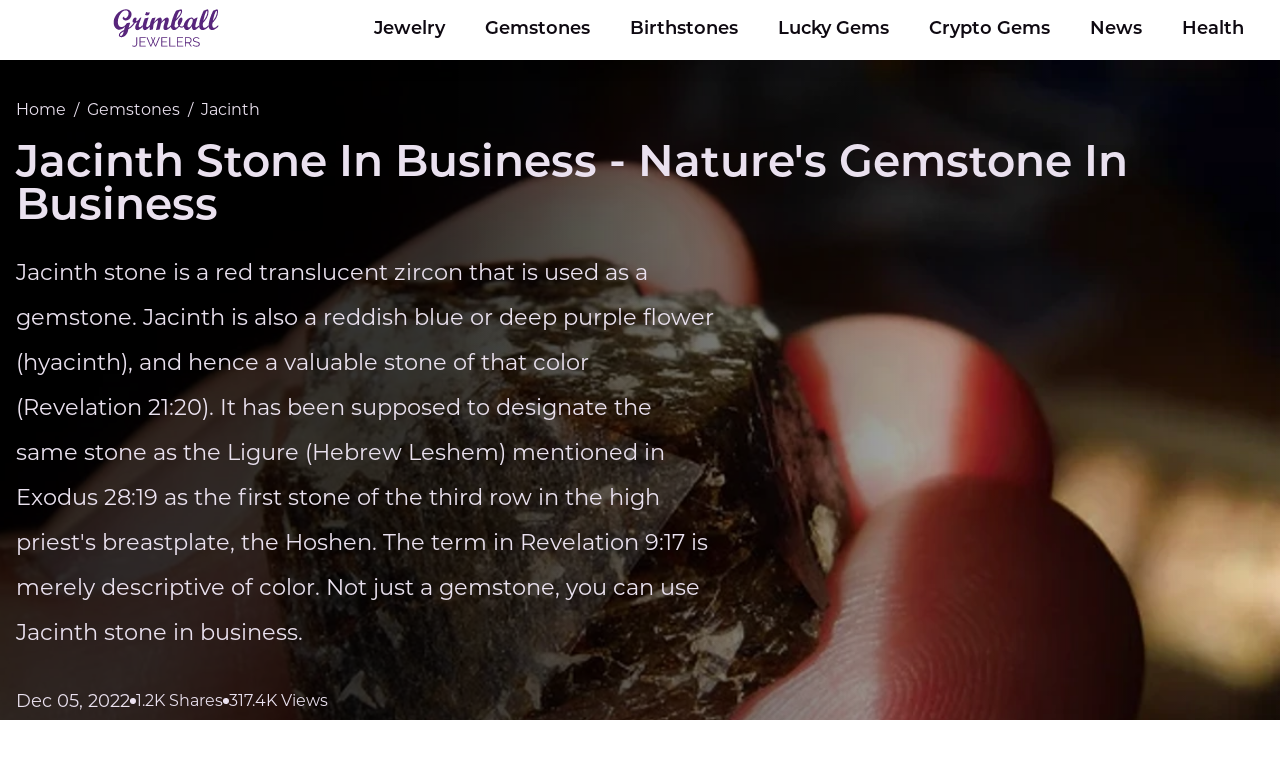

--- FILE ---
content_type: text/html;charset=UTF-8
request_url: https://www.grimballjewelers.com/jacinth-stone-in-business/
body_size: 30282
content:
<!doctype html><html lang="en"><head><meta charset="UTF-8"><meta name="viewport" content="width=device-width"><link data-chunk="main" rel="preload" as="script" href="https://www.grimballjewelers.com/8674aed3d60466c5603c06bc802ce1825368705a.js" async=""/><link data-chunk="main" rel="preload" as="script" href="https://www.grimballjewelers.com/6e781ab2c24bba057e5baa94fd0b47f1f371ffdf.js" async=""/><link data-chunk="main" rel="preload" as="script" href="https://www.grimballjewelers.com/3f8db2ccb083a97ab8283628ea8c33ce209ae293.js" async=""/><link data-chunk="main" rel="preload" as="script" href="https://www.grimballjewelers.com/7da5203f665ee5242df2efdf84ea7a88fbf64df0.js" async=""/><link data-chunk="main" rel="preload" as="script" href="https://www.grimballjewelers.com/5fb7d36e764d7a163faab330a672518a603c7f40.js" async=""/><link data-chunk="main" rel="preload" as="script" href="https://www.grimballjewelers.com/197e589252111ed6e5d4e109e74c9df41ba5a41d.js" async=""/><link data-chunk="main" rel="preload" as="script" href="https://www.grimballjewelers.com/738f90ab45f8f3cbbdfaaf905bcb0d2c3d0498c9.js" async=""/><link data-chunk="main" rel="preload" as="script" href="https://www.grimballjewelers.com/5541ba7562167b41c93fd6858574c67b17158bad.js" async=""/><link data-chunk="main" rel="preload" as="script" href="https://www.grimballjewelers.com/110c5d127f6ce607083a73146e6b502a3da6a60d.js" async=""/><link data-chunk="main" rel="preload" as="script" href="https://www.grimballjewelers.com/b85627885a3dc5136473a55f53e3c0dafd2c4d91.js" async=""/><link data-chunk="main" rel="preload" as="script" href="https://www.grimballjewelers.com/9202f0eb94d12d15cac5086ef3a1e5ccba83bae7.js" async=""/><link data-chunk="main" rel="preload" as="script" href="https://www.grimballjewelers.com/402e822da7d604302ff6d415104d145c3c17e639.js" async=""/><link data-chunk="main" rel="preload" as="script" href="https://www.grimballjewelers.com/1b848a4cfa2866465dba76d33c2b2b56f8d0c88b.js" async=""/><link data-chunk="main" rel="preload" as="script" href="https://www.grimballjewelers.com/13a6c2d0e30c3c3531bf0ee074659f8718b6caf8.js" async=""/><link data-chunk="main" rel="preload" as="script" href="https://www.grimballjewelers.com/221ac01e2da90ed006cf123c50633057adb8e96d.js" async=""/><link data-chunk="main" rel="preload" as="script" href="https://www.grimballjewelers.com/0dfee5f95e615b942721e2180929d0ff7814786f.js" async=""/><link data-chunk="main" rel="preload" as="script" href="https://www.grimballjewelers.com/0469f5cb8e3829bfa1c8230121ad27325a8c83d2.js" async=""/><link data-chunk="main" rel="preload" as="script" href="https://www.grimballjewelers.com/84dede9dab379782111944b55229a9711a33af55.js" async=""/><link data-chunk="main" rel="preload" as="script" href="https://www.grimballjewelers.com/ebf9a3fd40e7788b9f60796bc49ce1110f335e2d.js" async=""/><link data-chunk="main" rel="preload" as="script" href="https://www.grimballjewelers.com/489590e2a0afdb21b7d654ade6863084959663eb.js" async=""/><link data-chunk="main" rel="preload" as="script" href="https://www.grimballjewelers.com/3a476f6ae51e5a1a79990c6ff830eed3bb480f10.js" async=""/><link data-chunk="main" rel="preload" as="script" href="https://www.grimballjewelers.com/5d6e3f376701158442a6f8e9a415907f772b3ffe.js" async=""/><link data-chunk="main" rel="preload" as="script" href="https://www.grimballjewelers.com/2e92af9fa9c846cd39d1c7791b35f2d35e8a7b80.js" async=""/><link data-chunk="main" rel="preload" as="script" href="https://www.grimballjewelers.com/829253786e70d28671b15b381a8561d19c714bf5.js" async=""/><link data-chunk="main" rel="preload" as="script" href="https://www.grimballjewelers.com/a6deea20f94f2594b72d292e5581a4f489ae3b6a.js" async=""/><link data-chunk="main" rel="preload" as="script" href="https://www.grimballjewelers.com/cdc3c4facb43760a319344642a508b08fd577f73.js" async=""/><link data-chunk="main" rel="preload" as="script" href="https://www.grimballjewelers.com/6969c49b4cb03bd6dc6f78ebd5e202d1f2637742.js" async=""/><link data-chunk="main" rel="preload" as="script" href="https://www.grimballjewelers.com/f043968df2f37a134d3d46452bc20cf105239037.js" async=""/><link data-chunk="main" rel="preload" as="script" href="https://www.grimballjewelers.com/23cac8ccbf85847109d3ea3245c22d236ae5d685.js" async=""/><link data-chunk="main" rel="preload" as="script" href="https://www.grimballjewelers.com/2931235a2640f94f37ac32ef399c25641ef04e89.js" async=""/><link data-chunk="main" rel="preload" as="script" href="https://www.grimballjewelers.com/04aa708180c3042bd1aa464c1bfb8ae6b917f1be.js" async=""/><link data-chunk="main" rel="preload" as="script" href="https://www.grimballjewelers.com/285fffe58ff15aab3d6d3f936d5f42e1705ebf18.js" async=""/><link data-chunk="main" rel="preload" as="script" href="https://www.grimballjewelers.com/8e79264a92a82a85d88d9207684a467063fc85cd.js" async=""/><link data-chunk="main" rel="preload" as="script" href="https://www.grimballjewelers.com/07d3394e38c851cadb9c932f6ee4a4d67b6375e7.js" async=""/><link data-chunk="main" rel="preload" as="script" href="https://www.grimballjewelers.com/76055484af8a8afd39e15ddf38a1aaafc6e15de3.js" async=""/><link data-chunk="main" rel="preload" as="script" href="https://www.grimballjewelers.com/9a0c921ec1467976e07ba63e96faf675c842f173.js" async=""/><link data-chunk="main" rel="preload" as="script" href="https://www.grimballjewelers.com/7788182f7791ac2f43b75db9d6b120a8549f89ca.js" async=""/><link data-chunk="main" rel="preload" as="script" href="https://www.grimballjewelers.com/5682f19ab6d1cc70b610e9fa49991e889c45697c.js" async=""/><link data-chunk="main" rel="preload" as="script" href="https://www.grimballjewelers.com/514f7c6c302ba769662ca5aba475eea0166befaa.js" async=""/><link data-chunk="main" rel="preload" as="script" href="https://www.grimballjewelers.com/513a2a82c4f81ba5f48386712311a11163e41257.js" async=""/><link data-chunk="main" rel="preload" as="script" href="https://www.grimballjewelers.com/fc4ba76aaa9ee2e832df2fe83b31d6d12d82c5f4.js" async=""/><link data-chunk="main" rel="preload" as="script" href="https://www.grimballjewelers.com/d0b30cea37f58dbb4cbfc3b654ee63b726aba693.js" async=""/><link data-chunk="main" rel="preload" as="script" href="https://www.grimballjewelers.com/9ae71295a3a20cc1d111ca99c6d9184146225eb3.js" async=""/><link data-chunk="main" rel="preload" as="script" href="https://www.grimballjewelers.com/7e782701c57d94da4cf62fae7020f6199dc0925d.js" async=""/><link data-chunk="Learner-page-LearnerTemplateEntry" rel="preload" as="script" href="https://www.grimballjewelers.com/f2e326b88f9a865272c9423a72e322645c77d285.js" async=""/><link data-chunk="Learner-page-LearnerTemplateEntry" rel="preload" as="script" href="https://www.grimballjewelers.com/6a54caa993811f72965d6ebe3a026e3731473ce7.js" async=""/><link data-chunk="Learner-page-LearnerTemplateEntry" rel="preload" as="script" href="https://www.grimballjewelers.com/955d12e85b8cffebbeeba89b80701343e83a3d4d.js" async=""/><link data-chunk="Learner-page-LearnerTemplateEntry" rel="preload" as="script" href="https://www.grimballjewelers.com/a416a4800220f5d718fedbefc526a779af99bf32.js" async=""/><link data-chunk="Learner-page-LearnerTemplateEntry" rel="preload" as="script" href="https://www.grimballjewelers.com/7bd60aac964199af5a7fc8548eb372db6fed311f.js" async=""/><link data-chunk="Learner-page-LearnerTemplateEntry" rel="preload" as="script" href="https://www.grimballjewelers.com/080819776f227abd7798f21f4b2eff723924cd9f.js" async=""/><title data-react-helmet="true">Jacinth Stone In Business - Nature&#x27;s Gemstone In Business</title><meta data-react-helmet="true" name="description" content="Jacinth stone is a red translucent zircon that is used as a gemstone. Jacinth is also a reddish blue or deep purple flower (hyacinth), and hence a valuable stone of that color (Revelation 21:20). It has been supposed to designate the same stone as the Ligure (Hebrew Leshem) mentioned in Exodus 28:19 as the first stone of the third row in the high priest&#x27;s breastplate, the Hoshen. The term in Revelation 9:17 is merely descriptive of color. Not just a gemstone, you can use Jacinth stone in business."/><meta data-react-helmet="true" property="og:url" content="https://www.grimballjewelers.com/jacinth-stone-in-business/"/><meta data-react-helmet="true" property="og:title" content="Jacinth Stone In Business - Nature&#x27;s Gemstone In Business"/><meta data-react-helmet="true" property="og:description" content="Jacinth stone is a red translucent zircon that is used as a gemstone. Jacinth is also a reddish blue or deep purple flower (hyacinth), and hence a valuable stone of that color (Revelation 21:20). It has been supposed to designate the same stone as the Ligure (Hebrew Leshem) mentioned in Exodus 28:19 as the first stone of the third row in the high priest&#x27;s breastplate, the Hoshen. The term in Revelation 9:17 is merely descriptive of color. Not just a gemstone, you can use Jacinth stone in business."/><meta data-react-helmet="true" property="og:locale" content="en_US"/><meta data-react-helmet="true" property="og:type" content="article"/><meta data-react-helmet="true" property="og:site_name" content="www.grimballjewelers.com"/><meta data-react-helmet="true" name="robots" content="index, follow, max-image-preview:large"/><meta data-react-helmet="true" property="og:image" content="https://www.grimballjewelers.com/wp-content/uploads/2022/12/7f64d44590437a51/jacinth-stone-in-business-1200x630.webp"/><meta data-react-helmet="true" name="mobile-web-app-capable" content="yes"/><meta data-react-helmet="true" name="theme-color" content="#fff"/><meta data-react-helmet="true" name="application-name" content="www.grimballjewelers.com"/><meta data-react-helmet="true" name="apple-mobile-web-app-capable" content="yes"/><meta data-react-helmet="true" name="apple-mobile-web-app-status-bar-style" content="default"/><meta data-react-helmet="true" name="apple-mobile-web-app-title" content="BER"/><meta data-react-helmet="true" name="msapplication-TileColor" content="#fff"/><meta data-react-helmet="true" name="msapplication-TileImage" content="/mstile-144x144.png"/><meta data-react-helmet="true" name="msapplication-config" content="/browserconfig.xml"/><meta data-react-helmet="true" name="generator" content="WordPress 6.6.2"/><link data-react-helmet="true" rel="canonical" href="https://www.grimballjewelers.com/jacinth-stone-in-business/"/><link data-react-helmet="true" rel="icon" type="image/x-icon" href="/favicon.ico"/><link data-react-helmet="true" rel="icon" type="image/png" sizes="16x16" href="/favicon-16x16.png"/><link data-react-helmet="true" rel="icon" type="image/png" sizes="32x32" href="/favicon-32x32.png"/><link data-react-helmet="true" rel="icon" type="image/png" sizes="48x48" href="/favicon-48x48.png"/><link data-react-helmet="true" rel="manifest" href="/manifest.webmanifest"/><link data-react-helmet="true" rel="apple-touch-icon" sizes="57x57" href="/apple-touch-icon-57x57.png"/><link data-react-helmet="true" rel="apple-touch-icon" sizes="60x60" href="/apple-touch-icon-60x60.png"/><link data-react-helmet="true" rel="apple-touch-icon" sizes="72x72" href="/apple-touch-icon-72x72.png"/><link data-react-helmet="true" rel="apple-touch-icon" sizes="76x76" href="/apple-touch-icon-76x76.png"/><link data-react-helmet="true" rel="apple-touch-icon" sizes="114x114" href="/apple-touch-icon-114x114.png"/><link data-react-helmet="true" rel="apple-touch-icon" sizes="120x120" href="/apple-touch-icon-120x120.png"/><link data-react-helmet="true" rel="apple-touch-icon" sizes="144x144" href="/apple-touch-icon-144x144.png"/><link data-react-helmet="true" rel="apple-touch-icon" sizes="152x152" href="/apple-touch-icon-152x152.png"/><link data-react-helmet="true" rel="apple-touch-icon" sizes="167x167" href="/apple-touch-icon-167x167.png"/><link data-react-helmet="true" rel="apple-touch-icon" sizes="180x180" href="/apple-touch-icon-180x180.png"/><link data-react-helmet="true" rel="apple-touch-icon" sizes="1024x1024" href="/apple-touch-icon-1024x1024.png"/><link data-react-helmet="true" rel="apple-touch-startup-image" media="(device-width: 320px) and (device-height: 568px) and (-webkit-device-pixel-ratio: 2) and (orientation: portrait)" href="/apple-touch-startup-image-640x1136.png"/><link data-react-helmet="true" rel="apple-touch-startup-image" media="(device-width: 320px) and (device-height: 568px) and (-webkit-device-pixel-ratio: 2) and (orientation: landscape)" href="/apple-touch-startup-image-1136x640.png"/><link data-react-helmet="true" rel="apple-touch-startup-image" media="(device-width: 375px) and (device-height: 667px) and (-webkit-device-pixel-ratio: 2) and (orientation: portrait)" href="/apple-touch-startup-image-750x1334.png"/><link data-react-helmet="true" rel="apple-touch-startup-image" media="(device-width: 375px) and (device-height: 667px) and (-webkit-device-pixel-ratio: 2) and (orientation: landscape)" href="/apple-touch-startup-image-1334x750.png"/><link data-react-helmet="true" rel="apple-touch-startup-image" media="(device-width: 375px) and (device-height: 812px) and (-webkit-device-pixel-ratio: 3) and (orientation: portrait)" href="/apple-touch-startup-image-1125x2436.png"/><link data-react-helmet="true" rel="apple-touch-startup-image" media="(device-width: 375px) and (device-height: 812px) and (-webkit-device-pixel-ratio: 3) and (orientation: landscape)" href="/apple-touch-startup-image-2436x1125.png"/><link data-react-helmet="true" rel="apple-touch-startup-image" media="(device-width: 390px) and (device-height: 844px) and (-webkit-device-pixel-ratio: 3) and (orientation: portrait)" href="/apple-touch-startup-image-1170x2532.png"/><link data-react-helmet="true" rel="apple-touch-startup-image" media="(device-width: 390px) and (device-height: 844px) and (-webkit-device-pixel-ratio: 3) and (orientation: landscape)" href="/apple-touch-startup-image-2532x1170.png"/><link data-react-helmet="true" rel="apple-touch-startup-image" media="(device-width: 414px) and (device-height: 896px) and (-webkit-device-pixel-ratio: 2) and (orientation: portrait)" href="/apple-touch-startup-image-828x1792.png"/><link data-react-helmet="true" rel="apple-touch-startup-image" media="(device-width: 414px) and (device-height: 896px) and (-webkit-device-pixel-ratio: 2) and (orientation: landscape)" href="/apple-touch-startup-image-1792x828.png"/><link data-react-helmet="true" rel="apple-touch-startup-image" media="(device-width: 414px) and (device-height: 896px) and (-webkit-device-pixel-ratio: 3) and (orientation: portrait)" href="/apple-touch-startup-image-1242x2688.png"/><link data-react-helmet="true" rel="apple-touch-startup-image" media="(device-width: 414px) and (device-height: 896px) and (-webkit-device-pixel-ratio: 3) and (orientation: landscape)" href="/apple-touch-startup-image-2688x1242.png"/><link data-react-helmet="true" rel="apple-touch-startup-image" media="(device-width: 414px) and (device-height: 736px) and (-webkit-device-pixel-ratio: 3) and (orientation: portrait)" href="/apple-touch-startup-image-1242x2208.png"/><link data-react-helmet="true" rel="apple-touch-startup-image" media="(device-width: 414px) and (device-height: 736px) and (-webkit-device-pixel-ratio: 3) and (orientation: landscape)" href="/apple-touch-startup-image-2208x1242.png"/><link data-react-helmet="true" rel="apple-touch-startup-image" media="(device-width: 428px) and (device-height: 926px) and (-webkit-device-pixel-ratio: 3) and (orientation: portrait)" href="/apple-touch-startup-image-1284x2778.png"/><link data-react-helmet="true" rel="apple-touch-startup-image" media="(device-width: 428px) and (device-height: 926px) and (-webkit-device-pixel-ratio: 3) and (orientation: landscape)" href="/apple-touch-startup-image-2778x1284.png"/><link data-react-helmet="true" rel="apple-touch-startup-image" media="(device-width: 768px) and (device-height: 1024px) and (-webkit-device-pixel-ratio: 2) and (orientation: portrait)" href="/apple-touch-startup-image-1536x2048.png"/><link data-react-helmet="true" rel="apple-touch-startup-image" media="(device-width: 768px) and (device-height: 1024px) and (-webkit-device-pixel-ratio: 2) and (orientation: landscape)" href="/apple-touch-startup-image-2048x1536.png"/><link data-react-helmet="true" rel="apple-touch-startup-image" media="(device-width: 810px) and (device-height: 1080px) and (-webkit-device-pixel-ratio: 2) and (orientation: portrait)" href="/apple-touch-startup-image-1620x2160.png"/><link data-react-helmet="true" rel="apple-touch-startup-image" media="(device-width: 810px) and (device-height: 1080px) and (-webkit-device-pixel-ratio: 2) and (orientation: landscape)" href="/apple-touch-startup-image-2160x1620.png"/><link data-react-helmet="true" rel="apple-touch-startup-image" media="(device-width: 834px) and (device-height: 1194px) and (-webkit-device-pixel-ratio: 2) and (orientation: portrait)" href="/apple-touch-startup-image-1668x2388.png"/><link data-react-helmet="true" rel="apple-touch-startup-image" media="(device-width: 834px) and (device-height: 1194px) and (-webkit-device-pixel-ratio: 2) and (orientation: landscape)" href="/apple-touch-startup-image-2388x1668.png"/><link data-react-helmet="true" rel="apple-touch-startup-image" media="(device-width: 834px) and (device-height: 1112px) and (-webkit-device-pixel-ratio: 2) and (orientation: portrait)" href="/apple-touch-startup-image-1668x2224.png"/><link data-react-helmet="true" rel="apple-touch-startup-image" media="(device-width: 834px) and (device-height: 1112px) and (-webkit-device-pixel-ratio: 2) and (orientation: landscape)" href="/apple-touch-startup-image-2224x1668.png"/><link data-react-helmet="true" rel="apple-touch-startup-image" media="(device-width: 1024px) and (device-height: 1366px) and (-webkit-device-pixel-ratio: 2) and (orientation: portrait)" href="/apple-touch-startup-image-2048x2732.png"/><link data-react-helmet="true" rel="apple-touch-startup-image" media="(device-width: 1024px) and (device-height: 1366px) and (-webkit-device-pixel-ratio: 2) and (orientation: landscape)" href="/apple-touch-startup-image-2732x2048.png"/><link data-react-helmet="true" rel="yandex-tableau-widget" href="/yandex-browser-manifest.json"/></head><body><div id=root><script type="application/ld+json">{"@context":"https://schema.org","@graph":[{"@type":"WebPage","@id":"https://www.grimballjewelers.com/jacinth-stone-in-business/","primaryImageOfPage":{"@type":"ImageObject","@id":"https://www.grimballjewelers.com/wp-content/uploads/2022/12/7f64d44590437a51/jacinth-stone-in-business.webp","width":"640","height":"425","caption":"Jacinth Stone In Business - Nature's Gemstone In Business"},"dateModified":"2022-12-05T08:07:00.000Z","lastReviewed":"2022-12-13T03:27:17.395Z","inLanguage":"en-US","mainEntity":[],"name":"Jacinth Stone In Business - Nature's Gemstone In Business","description":"Jacinth stone is a red translucent zircon that is used as a gemstone. Jacinth is also a reddish blue or deep purple flower (hyacinth), and hence a valuable stone of that color (Revelation 21:20). It has been supposed to designate the same stone as the Ligure (Hebrew Leshem) mentioned in Exodus 28:19 as the first stone of the third row in the high priest's breastplate, the Hoshen. The term in Revelation 9:17 is merely descriptive of color. Not just a gemstone, you can use Jacinth stone in business.","publisher":{"@type":"Organization","@id":"https://www.grimballjewelers.com#organization","name":"www.grimballjewelers.com","logo":{"@type":"ImageObject","@id":"https://www.grimballjewelers.com/#logo","url":"https://www.grimballjewelers.com/logo.svg","caption":"www.grimballjewelers.com","width":"150","height":"150"}},"breadcrumb":[{"@type":"BreadcrumbList","itemListElement":[{"@type":"ListItem","position":1,"name":"Gemstones","item":"https://www.grimballjewelers.com/gemstones/"}]},{"@type":"BreadcrumbList","itemListElement":[{"@type":"ListItem","position":2,"name":"Jacinth","item":"https://www.grimballjewelers.com/gemstone/jacinth/"}]}]}]}</script><style data-emotion="dxwaec-global x5l2qv">body{margin:0px;padding:0px;}</style><style data-emotion="dxwaec-global f479oe">@import url("https://p.typekit.net/p.css?s=1&k=jdc3pdv&ht=tk&f=16353.37464.37465.37466.37467&a=164127859&app=typekit&e=css");@font-face{font-family:"montserrat";src:url("https://use.typekit.net/af/32b0e4/00000000000000007735a185/30/l?primer=7cdcb44be4a7db8877ffa5c0007b8dd865b3bbc383831fe2ea177f62257a9191&fvd=n4&v=3") format("woff2"),url("https://use.typekit.net/af/32b0e4/00000000000000007735a185/30/d?primer=7cdcb44be4a7db8877ffa5c0007b8dd865b3bbc383831fe2ea177f62257a9191&fvd=n4&v=3") format("woff"),url("https://use.typekit.net/af/32b0e4/00000000000000007735a185/30/a?primer=7cdcb44be4a7db8877ffa5c0007b8dd865b3bbc383831fe2ea177f62257a9191&fvd=n4&v=3") format("opentype");font-display:auto;font-style:normal;font-weight:400;font-stretch:normal;}@font-face{font-family:"montserrat";src:url("https://use.typekit.net/af/2180b4/00000000000000007735a193/30/l?primer=7cdcb44be4a7db8877ffa5c0007b8dd865b3bbc383831fe2ea177f62257a9191&fvd=n6&v=3") format("woff2"),url("https://use.typekit.net/af/2180b4/00000000000000007735a193/30/d?primer=7cdcb44be4a7db8877ffa5c0007b8dd865b3bbc383831fe2ea177f62257a9191&fvd=n6&v=3") format("woff"),url("https://use.typekit.net/af/2180b4/00000000000000007735a193/30/a?primer=7cdcb44be4a7db8877ffa5c0007b8dd865b3bbc383831fe2ea177f62257a9191&fvd=n6&v=3") format("opentype");font-display:auto;font-style:normal;font-weight:600;font-stretch:normal;}@font-face{font-family:"montserrat";src:url("https://use.typekit.net/af/89a47a/00000000000000007735a195/30/l?primer=7cdcb44be4a7db8877ffa5c0007b8dd865b3bbc383831fe2ea177f62257a9191&fvd=i6&v=3") format("woff2"),url("https://use.typekit.net/af/89a47a/00000000000000007735a195/30/d?primer=7cdcb44be4a7db8877ffa5c0007b8dd865b3bbc383831fe2ea177f62257a9191&fvd=i6&v=3") format("woff"),url("https://use.typekit.net/af/89a47a/00000000000000007735a195/30/a?primer=7cdcb44be4a7db8877ffa5c0007b8dd865b3bbc383831fe2ea177f62257a9191&fvd=i6&v=3") format("opentype");font-display:auto;font-style:italic;font-weight:600;font-stretch:normal;}@font-face{font-family:"montserrat";src:url("https://use.typekit.net/af/73dbad/00000000000000007735a197/30/l?primer=7cdcb44be4a7db8877ffa5c0007b8dd865b3bbc383831fe2ea177f62257a9191&fvd=n7&v=3") format("woff2"),url("https://use.typekit.net/af/73dbad/00000000000000007735a197/30/d?primer=7cdcb44be4a7db8877ffa5c0007b8dd865b3bbc383831fe2ea177f62257a9191&fvd=n7&v=3") format("woff"),url("https://use.typekit.net/af/73dbad/00000000000000007735a197/30/a?primer=7cdcb44be4a7db8877ffa5c0007b8dd865b3bbc383831fe2ea177f62257a9191&fvd=n7&v=3") format("opentype");font-display:auto;font-style:normal;font-weight:700;font-stretch:normal;}@font-face{font-family:"montserrat";src:url("https://use.typekit.net/af/6d739b/00000000000000007735a19a/30/l?primer=7cdcb44be4a7db8877ffa5c0007b8dd865b3bbc383831fe2ea177f62257a9191&fvd=i7&v=3") format("woff2"),url("https://use.typekit.net/af/6d739b/00000000000000007735a19a/30/d?primer=7cdcb44be4a7db8877ffa5c0007b8dd865b3bbc383831fe2ea177f62257a9191&fvd=i7&v=3") format("woff"),url("https://use.typekit.net/af/6d739b/00000000000000007735a19a/30/a?primer=7cdcb44be4a7db8877ffa5c0007b8dd865b3bbc383831fe2ea177f62257a9191&fvd=i7&v=3") format("opentype");font-display:auto;font-style:italic;font-weight:700;font-stretch:normal;}</style><style data-emotion="dxwaec 1yi755u">.dxwaec-1yi755u{min-height:100vh;display:-webkit-box;display:-webkit-flex;display:-ms-flexbox;display:flex;-webkit-flex-direction:column;-ms-flex-direction:column;flex-direction:column;}</style><div class="dxwaec-1yi755u eyk1v520"><div><style data-emotion="dxwaec 1ex4zi6">.dxwaec-1ex4zi6{position:relative;z-index:1000;}</style><div class="dxwaec-1ex4zi6 e1jso6i70"><style data-emotion="dxwaec oc45ka">@media (min-width: 0px) and (max-width: 460px){.dxwaec-oc45ka{display:block;}}@media (min-width: 461px) and (max-width: 768px){.dxwaec-oc45ka{display:block;}}@media (min-width: 769px) and (max-width: 1023px){.dxwaec-oc45ka{display:none;}}@media (min-width: 1024px) and (max-width: 10000px){.dxwaec-oc45ka{display:none;}}</style><div class="dxwaec-oc45ka"><nav class="dxwaec-0 e1x3vlnc3"><style data-emotion="dxwaec 1f6obr">.dxwaec-1f6obr{box-sizing:border-box;padding:16px;}</style><div class="dxwaec-1f6obr e1x3vlnc0"><style data-emotion="dxwaec 1pyh7nk">.dxwaec-1pyh7nk{display:-webkit-box;display:-webkit-flex;display:-ms-flexbox;display:flex;-webkit-box-pack:justify;-webkit-justify-content:space-between;justify-content:space-between;position:relative;-webkit-align-items:center;-webkit-box-align:center;-ms-flex-align:center;align-items:center;}</style><div class="dxwaec-1pyh7nk e1x3vlnc1"><style data-emotion="dxwaec 16dl711">.dxwaec-16dl711{height:40px;display:-webkit-box;display:-webkit-flex;display:-ms-flexbox;display:flex;-webkit-align-items:center;-webkit-box-align:center;-ms-flex-align:center;align-items:center;}</style><div aria-label="Go to Home Page" class="dxwaec-16dl711 e1x3vlnc4"><style data-emotion="dxwaec 18e4vzk">.dxwaec-18e4vzk{display:inline-block;-webkit-text-decoration:none;text-decoration:none;}</style><a href="/" class="dxwaec-18e4vzk egugs6u0"><style data-emotion="dxwaec gjrbiz">.dxwaec-gjrbiz{max-width:100%;width:-webkit-fit-content;width:-moz-fit-content;width:fit-content;}</style><img src="/logo.svg" width="107" height="40" alt="Logo for www.grimballjewelers.com" class="dxwaec-gjrbiz eyuscx80"/></a></div><style data-emotion="dxwaec 4qwy10">.dxwaec-4qwy10{padding:12px 16px;border-radius:8px;display:-webkit-box;display:-webkit-flex;display:-ms-flexbox;display:flex;background:hsl(277, 29%, 91%);}.dxwaec-4qwy10:hover{cursor:pointer;}</style><span class="dxwaec-4qwy10 e11mj32h2"><style data-emotion="dxwaec d7f1gc">.dxwaec-d7f1gc{width:20px;height:16px;}</style><svg xmlns="http://www.w3.org/2000/svg" width="20" height="16" viewBox="0 0 20 16" fill="none" class="dxwaec-d7f1gc e11mj32h1"><style data-emotion="dxwaec ddvudy">.dxwaec-ddvudy{fill:hsl(277, 29%, 20.8%);}</style><path d="M1.42857 0H8.57143C8.95031 0 9.31367 0.168571 9.58158 0.468629C9.84949 0.768687 10 1.17565 10 1.6C10 2.02435 9.84949 2.43131 9.58158 2.73137C9.31367 3.03143 8.95031 3.2 8.57143 3.2H1.42857C1.04969 3.2 0.686328 3.03143 0.418419 2.73137C0.15051 2.43131 0 2.02435 0 1.6C0 1.17565 0.15051 0.768687 0.418419 0.468629C0.686328 0.168571 1.04969 0 1.42857 0ZM11.4286 12.8H18.5714C18.9503 12.8 19.3137 12.9686 19.5816 13.2686C19.8495 13.5687 20 13.9757 20 14.4C20 14.8243 19.8495 15.2313 19.5816 15.5314C19.3137 15.8314 18.9503 16 18.5714 16H11.4286C11.0497 16 10.6863 15.8314 10.4184 15.5314C10.1505 15.2313 10 14.8243 10 14.4C10 13.9757 10.1505 13.5687 10.4184 13.2686C10.6863 12.9686 11.0497 12.8 11.4286 12.8ZM1.42857 6.4H18.5714C18.9503 6.4 19.3137 6.56857 19.5816 6.86863C19.8495 7.16869 20 7.57565 20 8C20 8.42435 19.8495 8.83131 19.5816 9.13137C19.3137 9.43143 18.9503 9.6 18.5714 9.6H1.42857C1.04969 9.6 0.686328 9.43143 0.418419 9.13137C0.15051 8.83131 0 8.42435 0 8C0 7.57565 0.15051 7.16869 0.418419 6.86863C0.686328 6.56857 1.04969 6.4 1.42857 6.4Z" class="dxwaec-ddvudy e11mj32h0"></path></svg></span></div></div><style data-emotion="dxwaec 95jrl3">.dxwaec-95jrl3{box-sizing:border-box;position:absolute;border-bottom:3px solid black;background:white;top:100%;z-index:100;width:100%;opacity:0;-webkit-transition:0.3s all;transition:0.3s all;padding:1em;padding-top:0;}</style><div style="opacity:0;pointer-events:none" class="dxwaec-95jrl3 epfyppt1"><style data-emotion="dxwaec 146yb0q">.dxwaec-146yb0q{font-weight:400;font-style:normal;font-variant-numeric:lining-nums;line-height:1.45;overflow-wrap:break-word;font-family:montserrat;line-height:36px;display:-webkit-box;display:-webkit-flex;display:-ms-flexbox;display:flex;-webkit-padding-start:0;padding-inline-start:0;margin-block-end:0;margin-block-start:0;display:-webkit-box;display:-webkit-flex;display:-ms-flexbox;display:flex;margin-top:40px;-webkit-flex-direction:column;-ms-flex-direction:column;flex-direction:column;gap:60px;}@media (min-width: 769px) and (max-width: 10000px){.dxwaec-146yb0q{font-size:22px;}}@media (min-width: 0px) and (max-width: 768px){.dxwaec-146yb0q{font-size:20px;}}</style><ul class="dxwaec-146yb0q epfyppt7"><style data-emotion="dxwaec vkowgn">.dxwaec-vkowgn{font-weight:400;font-style:normal;font-variant-numeric:lining-nums;line-height:1.45;overflow-wrap:break-word;font-family:montserrat;line-height:36px;list-style:none;background-image:none;-webkit-background-position:0;background-position:0;}@media (min-width: 769px) and (max-width: 10000px){.dxwaec-vkowgn{font-size:18px;}}@media (min-width: 0px) and (max-width: 768px){.dxwaec-vkowgn{font-size:16px;}}</style><li class="dxwaec-vkowgn epfyppt6"><style data-emotion="dxwaec 1eea87y">.dxwaec-1eea87y{font-weight:400;font-style:normal;font-variant-numeric:lining-nums;line-height:1.45;overflow-wrap:break-word;font-family:montserrat;line-height:36px;color:hsl(277, 29%, 5.200000000000003%);-webkit-text-decoration:none;text-decoration:none;display:inline-block;cursor:pointer;display:-webkit-inline-box;display:-webkit-inline-flex;display:-ms-inline-flexbox;display:inline-flex;gap:16px;-webkit-align-items:center;-webkit-box-align:center;-ms-flex-align:center;align-items:center;}.dxwaec-1eea87y:hover{-webkit-text-decoration:underline;text-decoration:underline;}</style><a href="/jewelry/" class="dxwaec-1eea87y epfyppt5"><style data-emotion="dxwaec ydd53q">.dxwaec-ydd53q{font-weight:400;font-style:normal;font-variant-numeric:lining-nums;line-height:1.45;overflow-wrap:break-word;font-family:montserrat;line-height:36px;font-size:16px;line-height:32px;font-size:18px;text-transform:uppercase;font-weight:700;line-height:100%;color:hsl(277, 29%, 36.4%);}</style><span class="dxwaec-ydd53q epfyppt4">Jewelry</span><style data-emotion="dxwaec 181a6vs">.dxwaec-181a6vs{width:16px;height:17px;stroke-width:2px;stroke:hsl(277, 29%, 36.4%);}</style><svg xmlns="http://www.w3.org/2000/svg" width="17" height="16" viewBox="0 0 17 16" fill="none" class="dxwaec-181a6vs epfyppt0"><path d="M16.7071 8.70711C17.0976 8.31658 17.0976 7.68342 16.7071 7.29289L10.3431 0.928932C9.95262 0.538408 9.31946 0.538408 8.92893 0.928932C8.53841 1.31946 8.53841 1.95262 8.92893 2.34315L14.5858 8L8.92893 13.6569C8.53841 14.0474 8.53841 14.6805 8.92893 15.0711C9.31946 15.4616 9.95262 15.4616 10.3431 15.0711L16.7071 8.70711ZM0 9H16V7H0V9Z"></path></svg></a><style data-emotion="dxwaec 1ybf0w9">.dxwaec-1ybf0w9{display:-webkit-box;display:-webkit-flex;display:-ms-flexbox;display:flex;-webkit-flex-direction:row;-ms-flex-direction:row;flex-direction:row;-webkit-box-flex-wrap:wrap;-webkit-flex-wrap:wrap;-ms-flex-wrap:wrap;flex-wrap:wrap;width:100%;row-gap:20px;-webkit-column-gap:10%;column-gap:10%;}</style><div class="dxwaec-1ybf0w9 epfyppt3"><style data-emotion="dxwaec 1awgasr">.dxwaec-1awgasr{font-weight:400;font-style:normal;font-variant-numeric:lining-nums;line-height:1.45;overflow-wrap:break-word;font-family:montserrat;line-height:36px;color:hsl(277, 29%, 5.200000000000003%);-webkit-text-decoration:none;text-decoration:none;display:inline-block;cursor:pointer;font-weight:400;font-style:normal;font-variant-numeric:lining-nums;line-height:1.45;overflow-wrap:break-word;font-family:neue-haas-grotesk-display-pro,montserrat;font-weight:600;font-size:18px;font-weight:500;line-height:24px;}.dxwaec-1awgasr:hover{-webkit-text-decoration:underline;text-decoration:underline;}</style><a href="/jewelry/custom/" class="dxwaec-1awgasr epfyppt2">Custom Jewelry</a><a href="/platinum/" class="dxwaec-1awgasr epfyppt2">Platinum</a><a href="/gold/" class="dxwaec-1awgasr epfyppt2">Gold</a><a href="/silver/" class="dxwaec-1awgasr epfyppt2">Silver</a><a href="/bracelets/" class="dxwaec-1awgasr epfyppt2">Bracelets</a><a href="/rings/" class="dxwaec-1awgasr epfyppt2">Rings</a><a href="/earrings/" class="dxwaec-1awgasr epfyppt2">Earrings</a><a href="/necklaces/" class="dxwaec-1awgasr epfyppt2">Necklaces</a><a href="/pendants/" class="dxwaec-1awgasr epfyppt2">Pendants</a><a href="/cufflinks/" class="dxwaec-1awgasr epfyppt2">Cufflinks</a><a href="/diamonds/" class="dxwaec-1awgasr epfyppt2">Diamonds</a><a href="/vintage/" class="dxwaec-1awgasr epfyppt2">Vintage</a><a href="/engagement/wedding/" class="dxwaec-1awgasr epfyppt2">Engagement &amp; Wedding</a></div></li><li class="dxwaec-vkowgn epfyppt6"><a href="/gemstones/" class="dxwaec-1eea87y epfyppt5"><span class="dxwaec-ydd53q epfyppt4">Gemstones</span><svg xmlns="http://www.w3.org/2000/svg" width="17" height="16" viewBox="0 0 17 16" fill="none" class="dxwaec-181a6vs epfyppt0"><path d="M16.7071 8.70711C17.0976 8.31658 17.0976 7.68342 16.7071 7.29289L10.3431 0.928932C9.95262 0.538408 9.31946 0.538408 8.92893 0.928932C8.53841 1.31946 8.53841 1.95262 8.92893 2.34315L14.5858 8L8.92893 13.6569C8.53841 14.0474 8.53841 14.6805 8.92893 15.0711C9.31946 15.4616 9.95262 15.4616 10.3431 15.0711L16.7071 8.70711ZM0 9H16V7H0V9Z"></path></svg></a><div class="dxwaec-1ybf0w9 epfyppt3"><a href="/gemstones/crystals/" class="dxwaec-1awgasr epfyppt2">Crystals</a><a href="/gemstones/tourmaline/" class="dxwaec-1awgasr epfyppt2">Tourmaline</a><a href="/gemstones/amethyst/" class="dxwaec-1awgasr epfyppt2">Amethyst</a><a href="/gemstones/sapphire/" class="dxwaec-1awgasr epfyppt2">Sapphire</a><a href="/gemstones/onyx/" class="dxwaec-1awgasr epfyppt2">Onyx</a><a href="/gemstones/aventurine/" class="dxwaec-1awgasr epfyppt2">Aventurine</a><a href="/gemstones/zoisite/" class="dxwaec-1awgasr epfyppt2">Zoisite</a><a href="/gemstones/prehnite/" class="dxwaec-1awgasr epfyppt2">Prehnite</a><a href="/gemstones/topaz/" class="dxwaec-1awgasr epfyppt2">Topaz</a><a href="/gemstones/kunzite/" class="dxwaec-1awgasr epfyppt2">Kunzite</a><a href="/gemstones/turquoise/" class="dxwaec-1awgasr epfyppt2">Turquoise</a><a href="/gemstones/sardonyx/" class="dxwaec-1awgasr epfyppt2">Sardonyx</a><a href="/gemstones/amazonite/" class="dxwaec-1awgasr epfyppt2">Amazonite</a><a href="/gemstones/chrysolite/" class="dxwaec-1awgasr epfyppt2">Chrysolite</a><a href="/gemstones/quartz/" class="dxwaec-1awgasr epfyppt2">Quartz</a><a href="/gemstones/lapis-lazuli/" class="dxwaec-1awgasr epfyppt2">Lapis Lazuli</a><a href="/gemstones/citrine/" class="dxwaec-1awgasr epfyppt2">Citrine</a><a href="/gemstones/star-ruby/" class="dxwaec-1awgasr epfyppt2">Star Ruby</a><a href="/gemstone/jacinth/" class="dxwaec-1awgasr epfyppt2">Jacinth</a><a href="/gemstones/opal/" class="dxwaec-1awgasr epfyppt2">Opal</a></div></li><li class="dxwaec-vkowgn epfyppt6"><a href="/birthstones/" class="dxwaec-1eea87y epfyppt5"><span class="dxwaec-ydd53q epfyppt4">Birthstones</span><svg xmlns="http://www.w3.org/2000/svg" width="17" height="16" viewBox="0 0 17 16" fill="none" class="dxwaec-181a6vs epfyppt0"><path d="M16.7071 8.70711C17.0976 8.31658 17.0976 7.68342 16.7071 7.29289L10.3431 0.928932C9.95262 0.538408 9.31946 0.538408 8.92893 0.928932C8.53841 1.31946 8.53841 1.95262 8.92893 2.34315L14.5858 8L8.92893 13.6569C8.53841 14.0474 8.53841 14.6805 8.92893 15.0711C9.31946 15.4616 9.95262 15.4616 10.3431 15.0711L16.7071 8.70711ZM0 9H16V7H0V9Z"></path></svg></a><div class="dxwaec-1ybf0w9 epfyppt3"><a href="/numerology/" class="dxwaec-1awgasr epfyppt2">Numerology</a></div></li><li class="dxwaec-vkowgn epfyppt6"><a href="/lucky-gems/" class="dxwaec-1eea87y epfyppt5"><span class="dxwaec-ydd53q epfyppt4">Lucky Gems</span><svg xmlns="http://www.w3.org/2000/svg" width="17" height="16" viewBox="0 0 17 16" fill="none" class="dxwaec-181a6vs epfyppt0"><path d="M16.7071 8.70711C17.0976 8.31658 17.0976 7.68342 16.7071 7.29289L10.3431 0.928932C9.95262 0.538408 9.31946 0.538408 8.92893 0.928932C8.53841 1.31946 8.53841 1.95262 8.92893 2.34315L14.5858 8L8.92893 13.6569C8.53841 14.0474 8.53841 14.6805 8.92893 15.0711C9.31946 15.4616 9.95262 15.4616 10.3431 15.0711L16.7071 8.70711ZM0 9H16V7H0V9Z"></path></svg></a><div class="dxwaec-1ybf0w9 epfyppt3"><a href="/casino/" class="dxwaec-1awgasr epfyppt2">Casino</a><a href="/money/" class="dxwaec-1awgasr epfyppt2">Money</a><a href="/love/" class="dxwaec-1awgasr epfyppt2">Love</a><a href="/career/" class="dxwaec-1awgasr epfyppt2">Career</a><a href="/crypto/" class="dxwaec-1awgasr epfyppt2">Crypto</a></div></li><li class="dxwaec-vkowgn epfyppt6"><a href="/crypto-gems/" class="dxwaec-1eea87y epfyppt5"><span class="dxwaec-ydd53q epfyppt4">Crypto Gems</span><svg xmlns="http://www.w3.org/2000/svg" width="17" height="16" viewBox="0 0 17 16" fill="none" class="dxwaec-181a6vs epfyppt0"><path d="M16.7071 8.70711C17.0976 8.31658 17.0976 7.68342 16.7071 7.29289L10.3431 0.928932C9.95262 0.538408 9.31946 0.538408 8.92893 0.928932C8.53841 1.31946 8.53841 1.95262 8.92893 2.34315L14.5858 8L8.92893 13.6569C8.53841 14.0474 8.53841 14.6805 8.92893 15.0711C9.31946 15.4616 9.95262 15.4616 10.3431 15.0711L16.7071 8.70711ZM0 9H16V7H0V9Z"></path></svg></a><div class="dxwaec-1ybf0w9 epfyppt3"><a href="/nft/" class="dxwaec-1awgasr epfyppt2">NFT</a></div></li><li class="dxwaec-vkowgn epfyppt6"><a href="/news/" class="dxwaec-1eea87y epfyppt5"><span class="dxwaec-ydd53q epfyppt4">News</span><svg xmlns="http://www.w3.org/2000/svg" width="17" height="16" viewBox="0 0 17 16" fill="none" class="dxwaec-181a6vs epfyppt0"><path d="M16.7071 8.70711C17.0976 8.31658 17.0976 7.68342 16.7071 7.29289L10.3431 0.928932C9.95262 0.538408 9.31946 0.538408 8.92893 0.928932C8.53841 1.31946 8.53841 1.95262 8.92893 2.34315L14.5858 8L8.92893 13.6569C8.53841 14.0474 8.53841 14.6805 8.92893 15.0711C9.31946 15.4616 9.95262 15.4616 10.3431 15.0711L16.7071 8.70711ZM0 9H16V7H0V9Z"></path></svg></a><div class="dxwaec-1ybf0w9 epfyppt3"></div></li><li class="dxwaec-vkowgn epfyppt6"><a href="/health/" class="dxwaec-1eea87y epfyppt5"><span class="dxwaec-ydd53q epfyppt4">Health</span><svg xmlns="http://www.w3.org/2000/svg" width="17" height="16" viewBox="0 0 17 16" fill="none" class="dxwaec-181a6vs epfyppt0"><path d="M16.7071 8.70711C17.0976 8.31658 17.0976 7.68342 16.7071 7.29289L10.3431 0.928932C9.95262 0.538408 9.31946 0.538408 8.92893 0.928932C8.53841 1.31946 8.53841 1.95262 8.92893 2.34315L14.5858 8L8.92893 13.6569C8.53841 14.0474 8.53841 14.6805 8.92893 15.0711C9.31946 15.4616 9.95262 15.4616 10.3431 15.0711L16.7071 8.70711ZM0 9H16V7H0V9Z"></path></svg></a><div class="dxwaec-1ybf0w9 epfyppt3"><a href="/sleep/" class="dxwaec-1awgasr epfyppt2">Sleep</a><a href="/reiki/crystals/" class="dxwaec-1awgasr epfyppt2">Reiki Crystals</a><a href="/cbd/" class="dxwaec-1awgasr epfyppt2">CBD</a></div></li></ul></div></nav></div><style data-emotion="dxwaec 1fregdv">@media (min-width: 0px) and (max-width: 460px){.dxwaec-1fregdv{display:none;}}@media (min-width: 461px) and (max-width: 768px){.dxwaec-1fregdv{display:none;}}@media (min-width: 769px) and (max-width: 1023px){.dxwaec-1fregdv{display:block;}}@media (min-width: 1024px) and (max-width: 10000px){.dxwaec-1fregdv{display:block;}}</style><div class="dxwaec-1fregdv"><style data-emotion="dxwaec 3caixi">.dxwaec-3caixi{width:100%;box-shadow:0px 0px 24px 0px rgba(0, 0, 0, 0.10);}</style><div class="dxwaec-3caixi e14iyoys15"><style data-emotion="dxwaec 1i5ym7n">.dxwaec-1i5ym7n{max-width:1440px;margin:0 auto;height:60px;padding:0 16px;}</style><div class="dxwaec-1i5ym7n e14iyoys12"><style data-emotion="dxwaec 12q1hcd">.dxwaec-12q1hcd{position:absolute;display:none;width:100%;left:0;top:56px;border-radius:0px 0px 24px 24px;background:#FFF;box-shadow:0px 20px 12px 0px rgba(0, 0, 0, 0.10);z-index:100;}.dxwaec-12q1hcd:has(~ .e14iyoys13 .e14iyoys11 #c-jewelry:hover){display:block;}.dxwaec-12q1hcd:hover{display:block;}.dxwaec-12q1hcd:hover~.e14iyoys13 .e14iyoys11 #c-jewelry{background-color:hsl(277, 29%, 91%);-webkit-text-decoration:none;text-decoration:none;}</style><div class="dxwaec-12q1hcd e14iyoys8"><style data-emotion="dxwaec 12mu2fj">.dxwaec-12mu2fj{position:relative;display:-webkit-box;display:-webkit-flex;display:-ms-flexbox;display:flex;-webkit-align-content:center;-ms-flex-line-pack:center;align-content:center;-webkit-box-pack:center;-ms-flex-pack:center;-webkit-justify-content:center;justify-content:center;-webkit-flex-direction:row;-ms-flex-direction:row;flex-direction:row;gap:10%;max-width:1440px;margin:0 auto;margin-top:4px;padding:0 16px;padding-top:52px;padding-bottom:80px;}</style><div class="dxwaec-12mu2fj e14iyoys7"><style data-emotion="dxwaec s3e74e">.dxwaec-s3e74e{display:-webkit-box;display:-webkit-flex;display:-ms-flexbox;display:flex;-webkit-flex-direction:column;-ms-flex-direction:column;flex-direction:column;gap:40px;-webkit-flex:30%;-ms-flex:30%;flex:30%;}</style><div class="dxwaec-s3e74e e14iyoys6"><style data-emotion="dxwaec 1rz0ttb">.dxwaec-1rz0ttb{font-weight:400;font-style:normal;font-variant-numeric:lining-nums;line-height:1.45;overflow-wrap:break-word;font-family:montserrat;line-height:36px;color:hsl(277, 29%, 5.200000000000003%);-webkit-text-decoration:none;text-decoration:none;display:inline-block;cursor:pointer;display:-webkit-inline-box;display:-webkit-inline-flex;display:-ms-inline-flexbox;display:inline-flex;gap:16px;-webkit-align-items:center;-webkit-box-align:center;-ms-flex-align:center;align-items:center;font-size:14.4px;color:hsl(277, 29%, 36.4%);font-weight:700;line-height:200%;text-transform:uppercase;}.dxwaec-1rz0ttb:hover{-webkit-text-decoration:underline;text-decoration:underline;}</style><a href="/jewelry/" class="dxwaec-1rz0ttb e14iyoys1"><span>Explore All In Jewelry</span><style data-emotion="dxwaec 11lm5db">.dxwaec-11lm5db{width:12px;fill:hsl(277, 29%, 36.4%);}</style><svg xmlns="http://www.w3.org/2000/svg" width="13" height="12" viewBox="0 0 13 12" fill="none" class="dxwaec-11lm5db eg1ayb40"><path d="M12.5303 6.53033C12.8232 6.23744 12.8232 5.76256 12.5303 5.46967L7.75736 0.696699C7.46447 0.403806 6.98959 0.403806 6.6967 0.696699C6.40381 0.989593 6.40381 1.46447 6.6967 1.75736L10.9393 6L6.6967 10.2426C6.40381 10.5355 6.40381 11.0104 6.6967 11.3033C6.98959 11.5962 7.46447 11.5962 7.75736 11.3033L12.5303 6.53033ZM0 6.75H12V5.25H0V6.75Z"></path></svg></a><style data-emotion="dxwaec 3w0yoi">.dxwaec-3w0yoi{display:-webkit-box;display:-webkit-flex;display:-ms-flexbox;display:flex;-webkit-flex-direction:column;-ms-flex-direction:column;flex-direction:column;gap:8px;}</style><div class="dxwaec-3w0yoi e14iyoys4"><a style="text-decoration:none" href="/jewelry/custom/"><style data-emotion="dxwaec 1xc7y4">.dxwaec-1xc7y4{font-weight:400;font-style:normal;font-variant-numeric:lining-nums;line-height:1.45;overflow-wrap:break-word;font-family:neue-haas-grotesk-display-pro,montserrat;font-weight:600;padding-right:16px;padding-left:16px;margin:0;margin-top:40px;max-width:1070px;box-sizing:border-box;color:hsl(277, 29%, 5.200000000000003%);font-size:22.5px;font-weight:600;line-height:45px;font-variant-numeric:lining-nums;margin:0;padding:0;}@media (min-width: 0px) and (max-width: 768px){.dxwaec-1xc7y4{font-size:18px;line-height:18px;}}.dxwaec-1xc7y4:hover{cursor:pointer;-webkit-text-decoration:underline;text-decoration:underline;}</style><h5 class="dxwaec-1xc7y4 e14iyoys0">Custom Jewelry</h5></a><a style="text-decoration:none" href="/platinum/"><h5 class="dxwaec-1xc7y4 e14iyoys0">Platinum</h5></a><a style="text-decoration:none" href="/gold/"><h5 class="dxwaec-1xc7y4 e14iyoys0">Gold</h5></a><a style="text-decoration:none" href="/silver/"><h5 class="dxwaec-1xc7y4 e14iyoys0">Silver</h5></a><a style="text-decoration:none" href="/bracelets/"><h5 class="dxwaec-1xc7y4 e14iyoys0">Bracelets</h5></a><a style="text-decoration:none" href="/rings/"><h5 class="dxwaec-1xc7y4 e14iyoys0">Rings</h5></a><a style="text-decoration:none" href="/earrings/"><h5 class="dxwaec-1xc7y4 e14iyoys0">Earrings</h5></a><a style="text-decoration:none" href="/necklaces/"><h5 class="dxwaec-1xc7y4 e14iyoys0">Necklaces</h5></a><a style="text-decoration:none" href="/pendants/"><h5 class="dxwaec-1xc7y4 e14iyoys0">Pendants</h5></a><a style="text-decoration:none" href="/cufflinks/"><h5 class="dxwaec-1xc7y4 e14iyoys0">Cufflinks</h5></a><a style="text-decoration:none" href="/diamonds/"><h5 class="dxwaec-1xc7y4 e14iyoys0">Diamonds</h5></a><a style="text-decoration:none" href="/vintage/"><h5 class="dxwaec-1xc7y4 e14iyoys0">Vintage</h5></a><a style="text-decoration:none" href="/engagement/wedding/"><h5 class="dxwaec-1xc7y4 e14iyoys0">Engagement &amp; Wedding</h5></a></div></div><div class="dxwaec-s3e74e e14iyoys6"><style data-emotion="dxwaec 11t40i1">.dxwaec-11t40i1{font-weight:400;font-style:normal;font-variant-numeric:lining-nums;line-height:1.45;overflow-wrap:break-word;font-family:montserrat;line-height:36px;margin:0;font-size:14.4px;color:hsl(277, 29%, 36.4%);font-weight:500;line-height:200%;text-transform:uppercase;}</style><h5 class="dxwaec-11t40i1 e14iyoys5">Recent Articles</h5><style data-emotion="dxwaec 1vgxjid">.dxwaec-1vgxjid{display:-webkit-box;display:-webkit-flex;display:-ms-flexbox;display:flex;-webkit-flex-direction:column;-ms-flex-direction:column;flex-direction:column;gap:20px;}</style><div class="dxwaec-1vgxjid e14iyoys3"><style data-emotion="dxwaec 1dcog31 animation-c7515d">.dxwaec-1dcog31{display:block;background-color:rgba(0, 0, 0, 0.11);margin-top:0px;margin-bottom:0px;-webkit-animation:2s ease-in-out 0.5s infinite normal none running animation-c7515d;animation:2s ease-in-out 0.5s infinite normal none running animation-c7515d;height:auto;width:100%;font-size:1rem;transform-origin:0px 55%;-webkit-transform:scale(1, 0.6);-moz-transform:scale(1, 0.6);-ms-transform:scale(1, 0.6);transform:scale(1, 0.6);border-radius:4px/6.7px;width:100%;}.dxwaec-1dcog31::before{content:" ";box-sizing:inherit;display:inline-block;}@-webkit-keyframes animation-c7515d{0%{opacity:1;}50%{opacity:0.4;}100%{opacity:1;}}@keyframes animation-c7515d{0%{opacity:1;}50%{opacity:0.4;}100%{opacity:1;}}</style><span class="dxwaec-1dcog31 e1wf6gzw0"></span><span class="dxwaec-1dcog31 e1wf6gzw0"></span><span class="dxwaec-1dcog31 e1wf6gzw0"></span><span class="dxwaec-1dcog31 e1wf6gzw0"></span></div></div></div></div><style data-emotion="dxwaec fglp2x">.dxwaec-fglp2x{position:absolute;display:none;width:100%;left:0;top:56px;border-radius:0px 0px 24px 24px;background:#FFF;box-shadow:0px 20px 12px 0px rgba(0, 0, 0, 0.10);z-index:100;}.dxwaec-fglp2x:has(~ .e14iyoys13 .e14iyoys11 #c-gemstones:hover){display:block;}.dxwaec-fglp2x:hover{display:block;}.dxwaec-fglp2x:hover~.e14iyoys13 .e14iyoys11 #c-gemstones{background-color:hsl(277, 29%, 91%);-webkit-text-decoration:none;text-decoration:none;}</style><div class="dxwaec-fglp2x e14iyoys8"><div class="dxwaec-12mu2fj e14iyoys7"><div class="dxwaec-s3e74e e14iyoys6"><a href="/gemstones/" class="dxwaec-1rz0ttb e14iyoys1"><span>Explore All In Gemstones</span><svg xmlns="http://www.w3.org/2000/svg" width="13" height="12" viewBox="0 0 13 12" fill="none" class="dxwaec-11lm5db eg1ayb40"><path d="M12.5303 6.53033C12.8232 6.23744 12.8232 5.76256 12.5303 5.46967L7.75736 0.696699C7.46447 0.403806 6.98959 0.403806 6.6967 0.696699C6.40381 0.989593 6.40381 1.46447 6.6967 1.75736L10.9393 6L6.6967 10.2426C6.40381 10.5355 6.40381 11.0104 6.6967 11.3033C6.98959 11.5962 7.46447 11.5962 7.75736 11.3033L12.5303 6.53033ZM0 6.75H12V5.25H0V6.75Z"></path></svg></a><div class="dxwaec-3w0yoi e14iyoys4"><a style="text-decoration:none" href="/gemstones/crystals/"><h5 class="dxwaec-1xc7y4 e14iyoys0">Crystals</h5></a><a style="text-decoration:none" href="/gemstones/tourmaline/"><h5 class="dxwaec-1xc7y4 e14iyoys0">Tourmaline</h5></a><a style="text-decoration:none" href="/gemstones/amethyst/"><h5 class="dxwaec-1xc7y4 e14iyoys0">Amethyst</h5></a><a style="text-decoration:none" href="/gemstones/sapphire/"><h5 class="dxwaec-1xc7y4 e14iyoys0">Sapphire</h5></a><a style="text-decoration:none" href="/gemstones/onyx/"><h5 class="dxwaec-1xc7y4 e14iyoys0">Onyx</h5></a><a style="text-decoration:none" href="/gemstones/aventurine/"><h5 class="dxwaec-1xc7y4 e14iyoys0">Aventurine</h5></a><a style="text-decoration:none" href="/gemstones/zoisite/"><h5 class="dxwaec-1xc7y4 e14iyoys0">Zoisite</h5></a><a style="text-decoration:none" href="/gemstones/prehnite/"><h5 class="dxwaec-1xc7y4 e14iyoys0">Prehnite</h5></a><a style="text-decoration:none" href="/gemstones/topaz/"><h5 class="dxwaec-1xc7y4 e14iyoys0">Topaz</h5></a><a style="text-decoration:none" href="/gemstones/kunzite/"><h5 class="dxwaec-1xc7y4 e14iyoys0">Kunzite</h5></a><a style="text-decoration:none" href="/gemstones/turquoise/"><h5 class="dxwaec-1xc7y4 e14iyoys0">Turquoise</h5></a><a style="text-decoration:none" href="/gemstones/sardonyx/"><h5 class="dxwaec-1xc7y4 e14iyoys0">Sardonyx</h5></a><a style="text-decoration:none" href="/gemstones/amazonite/"><h5 class="dxwaec-1xc7y4 e14iyoys0">Amazonite</h5></a><a style="text-decoration:none" href="/gemstones/chrysolite/"><h5 class="dxwaec-1xc7y4 e14iyoys0">Chrysolite</h5></a><a style="text-decoration:none" href="/gemstones/quartz/"><h5 class="dxwaec-1xc7y4 e14iyoys0">Quartz</h5></a><a style="text-decoration:none" href="/gemstones/lapis-lazuli/"><h5 class="dxwaec-1xc7y4 e14iyoys0">Lapis Lazuli</h5></a><a style="text-decoration:none" href="/gemstones/citrine/"><h5 class="dxwaec-1xc7y4 e14iyoys0">Citrine</h5></a><a style="text-decoration:none" href="/gemstones/star-ruby/"><h5 class="dxwaec-1xc7y4 e14iyoys0">Star Ruby</h5></a><a style="text-decoration:none" href="/gemstone/jacinth/"><h5 class="dxwaec-1xc7y4 e14iyoys0">Jacinth</h5></a><a style="text-decoration:none" href="/gemstones/opal/"><h5 class="dxwaec-1xc7y4 e14iyoys0">Opal</h5></a></div></div><div class="dxwaec-s3e74e e14iyoys6"><h5 class="dxwaec-11t40i1 e14iyoys5">Recent Articles</h5><div class="dxwaec-1vgxjid e14iyoys3"><span class="dxwaec-1dcog31 e1wf6gzw0"></span><span class="dxwaec-1dcog31 e1wf6gzw0"></span><span class="dxwaec-1dcog31 e1wf6gzw0"></span><span class="dxwaec-1dcog31 e1wf6gzw0"></span></div></div></div></div><style data-emotion="dxwaec j5ghh1">.dxwaec-j5ghh1{position:absolute;display:none;width:100%;left:0;top:56px;border-radius:0px 0px 24px 24px;background:#FFF;box-shadow:0px 20px 12px 0px rgba(0, 0, 0, 0.10);z-index:100;}.dxwaec-j5ghh1:has(~ .e14iyoys13 .e14iyoys11 #c-birthstones:hover){display:block;}.dxwaec-j5ghh1:hover{display:block;}.dxwaec-j5ghh1:hover~.e14iyoys13 .e14iyoys11 #c-birthstones{background-color:hsl(277, 29%, 91%);-webkit-text-decoration:none;text-decoration:none;}</style><div class="dxwaec-j5ghh1 e14iyoys8"><div class="dxwaec-12mu2fj e14iyoys7"><div class="dxwaec-s3e74e e14iyoys6"><a href="/birthstones/" class="dxwaec-1rz0ttb e14iyoys1"><span>Explore All In Birthstones</span><svg xmlns="http://www.w3.org/2000/svg" width="13" height="12" viewBox="0 0 13 12" fill="none" class="dxwaec-11lm5db eg1ayb40"><path d="M12.5303 6.53033C12.8232 6.23744 12.8232 5.76256 12.5303 5.46967L7.75736 0.696699C7.46447 0.403806 6.98959 0.403806 6.6967 0.696699C6.40381 0.989593 6.40381 1.46447 6.6967 1.75736L10.9393 6L6.6967 10.2426C6.40381 10.5355 6.40381 11.0104 6.6967 11.3033C6.98959 11.5962 7.46447 11.5962 7.75736 11.3033L12.5303 6.53033ZM0 6.75H12V5.25H0V6.75Z"></path></svg></a><div class="dxwaec-3w0yoi e14iyoys4"><a style="text-decoration:none" href="/numerology/"><h5 class="dxwaec-1xc7y4 e14iyoys0">Numerology</h5></a></div></div><div class="dxwaec-s3e74e e14iyoys6"><h5 class="dxwaec-11t40i1 e14iyoys5">Recent Articles</h5><div class="dxwaec-1vgxjid e14iyoys3"><span class="dxwaec-1dcog31 e1wf6gzw0"></span><span class="dxwaec-1dcog31 e1wf6gzw0"></span><span class="dxwaec-1dcog31 e1wf6gzw0"></span><span class="dxwaec-1dcog31 e1wf6gzw0"></span></div></div></div></div><style data-emotion="dxwaec jg0swh">.dxwaec-jg0swh{position:absolute;display:none;width:100%;left:0;top:56px;border-radius:0px 0px 24px 24px;background:#FFF;box-shadow:0px 20px 12px 0px rgba(0, 0, 0, 0.10);z-index:100;}.dxwaec-jg0swh:has(~ .e14iyoys13 .e14iyoys11 #c-e5a2840b-da78-4c0b-bb60-22f377e36888:hover){display:block;}.dxwaec-jg0swh:hover{display:block;}.dxwaec-jg0swh:hover~.e14iyoys13 .e14iyoys11 #c-e5a2840b-da78-4c0b-bb60-22f377e36888{background-color:hsl(277, 29%, 91%);-webkit-text-decoration:none;text-decoration:none;}</style><div class="dxwaec-jg0swh e14iyoys8"><div class="dxwaec-12mu2fj e14iyoys7"><div class="dxwaec-s3e74e e14iyoys6"><a href="/lucky-gems/" class="dxwaec-1rz0ttb e14iyoys1"><span>Explore All In Lucky Gems</span><svg xmlns="http://www.w3.org/2000/svg" width="13" height="12" viewBox="0 0 13 12" fill="none" class="dxwaec-11lm5db eg1ayb40"><path d="M12.5303 6.53033C12.8232 6.23744 12.8232 5.76256 12.5303 5.46967L7.75736 0.696699C7.46447 0.403806 6.98959 0.403806 6.6967 0.696699C6.40381 0.989593 6.40381 1.46447 6.6967 1.75736L10.9393 6L6.6967 10.2426C6.40381 10.5355 6.40381 11.0104 6.6967 11.3033C6.98959 11.5962 7.46447 11.5962 7.75736 11.3033L12.5303 6.53033ZM0 6.75H12V5.25H0V6.75Z"></path></svg></a><div class="dxwaec-3w0yoi e14iyoys4"><a style="text-decoration:none" href="/casino/"><h5 class="dxwaec-1xc7y4 e14iyoys0">Casino</h5></a><a style="text-decoration:none" href="/money/"><h5 class="dxwaec-1xc7y4 e14iyoys0">Money</h5></a><a style="text-decoration:none" href="/love/"><h5 class="dxwaec-1xc7y4 e14iyoys0">Love</h5></a><a style="text-decoration:none" href="/career/"><h5 class="dxwaec-1xc7y4 e14iyoys0">Career</h5></a><a style="text-decoration:none" href="/crypto/"><h5 class="dxwaec-1xc7y4 e14iyoys0">Crypto</h5></a></div></div><div class="dxwaec-s3e74e e14iyoys6"><h5 class="dxwaec-11t40i1 e14iyoys5">Recent Articles</h5><div class="dxwaec-1vgxjid e14iyoys3"><span class="dxwaec-1dcog31 e1wf6gzw0"></span><span class="dxwaec-1dcog31 e1wf6gzw0"></span><span class="dxwaec-1dcog31 e1wf6gzw0"></span><span class="dxwaec-1dcog31 e1wf6gzw0"></span></div></div></div></div><style data-emotion="dxwaec xz0sa2">.dxwaec-xz0sa2{position:absolute;display:none;width:100%;left:0;top:56px;border-radius:0px 0px 24px 24px;background:#FFF;box-shadow:0px 20px 12px 0px rgba(0, 0, 0, 0.10);z-index:100;}.dxwaec-xz0sa2:has(~ .e14iyoys13 .e14iyoys11 #c-2988c6ef-6263-47a2-8fd6-9a3195a4481d:hover){display:block;}.dxwaec-xz0sa2:hover{display:block;}.dxwaec-xz0sa2:hover~.e14iyoys13 .e14iyoys11 #c-2988c6ef-6263-47a2-8fd6-9a3195a4481d{background-color:hsl(277, 29%, 91%);-webkit-text-decoration:none;text-decoration:none;}</style><div class="dxwaec-xz0sa2 e14iyoys8"><div class="dxwaec-12mu2fj e14iyoys7"><div class="dxwaec-s3e74e e14iyoys6"><a href="/crypto-gems/" class="dxwaec-1rz0ttb e14iyoys1"><span>Explore All In Crypto Gems</span><svg xmlns="http://www.w3.org/2000/svg" width="13" height="12" viewBox="0 0 13 12" fill="none" class="dxwaec-11lm5db eg1ayb40"><path d="M12.5303 6.53033C12.8232 6.23744 12.8232 5.76256 12.5303 5.46967L7.75736 0.696699C7.46447 0.403806 6.98959 0.403806 6.6967 0.696699C6.40381 0.989593 6.40381 1.46447 6.6967 1.75736L10.9393 6L6.6967 10.2426C6.40381 10.5355 6.40381 11.0104 6.6967 11.3033C6.98959 11.5962 7.46447 11.5962 7.75736 11.3033L12.5303 6.53033ZM0 6.75H12V5.25H0V6.75Z"></path></svg></a><div class="dxwaec-3w0yoi e14iyoys4"><a style="text-decoration:none" href="/nft/"><h5 class="dxwaec-1xc7y4 e14iyoys0">NFT</h5></a></div></div><div class="dxwaec-s3e74e e14iyoys6"><h5 class="dxwaec-11t40i1 e14iyoys5">Recent Articles</h5><div class="dxwaec-1vgxjid e14iyoys3"><span class="dxwaec-1dcog31 e1wf6gzw0"></span><span class="dxwaec-1dcog31 e1wf6gzw0"></span><span class="dxwaec-1dcog31 e1wf6gzw0"></span><span class="dxwaec-1dcog31 e1wf6gzw0"></span></div></div></div></div><style data-emotion="dxwaec 1jyt0kv">.dxwaec-1jyt0kv{position:absolute;display:none;width:100%;left:0;top:56px;border-radius:0px 0px 24px 24px;background:#FFF;box-shadow:0px 20px 12px 0px rgba(0, 0, 0, 0.10);z-index:100;}.dxwaec-1jyt0kv:has(~ .e14iyoys13 .e14iyoys11 #c-news:hover){display:block;}.dxwaec-1jyt0kv:hover{display:block;}.dxwaec-1jyt0kv:hover~.e14iyoys13 .e14iyoys11 #c-news{background-color:hsl(277, 29%, 91%);-webkit-text-decoration:none;text-decoration:none;}</style><div class="dxwaec-1jyt0kv e14iyoys8"><div class="dxwaec-12mu2fj e14iyoys7"><div class="dxwaec-s3e74e e14iyoys6"><h5 class="dxwaec-11t40i1 e14iyoys5">Recent Articles</h5><style data-emotion="dxwaec 16a44j">.dxwaec-16a44j{display:grid;grid-template-columns:1fr 1fr;row-gap:20px;-webkit-column-gap:40px;column-gap:40px;}</style><div class="dxwaec-16a44j e14iyoys3"><span class="dxwaec-1dcog31 e1wf6gzw0"></span><span class="dxwaec-1dcog31 e1wf6gzw0"></span><span class="dxwaec-1dcog31 e1wf6gzw0"></span><span class="dxwaec-1dcog31 e1wf6gzw0"></span></div></div></div></div><style data-emotion="dxwaec sux3oi">.dxwaec-sux3oi{position:absolute;display:none;width:100%;left:0;top:56px;border-radius:0px 0px 24px 24px;background:#FFF;box-shadow:0px 20px 12px 0px rgba(0, 0, 0, 0.10);z-index:100;}.dxwaec-sux3oi:has(~ .e14iyoys13 .e14iyoys11 #c-1155d8c3-8314-47d8-8bcc-2748fe038775:hover){display:block;}.dxwaec-sux3oi:hover{display:block;}.dxwaec-sux3oi:hover~.e14iyoys13 .e14iyoys11 #c-1155d8c3-8314-47d8-8bcc-2748fe038775{background-color:hsl(277, 29%, 91%);-webkit-text-decoration:none;text-decoration:none;}</style><div class="dxwaec-sux3oi e14iyoys8"><div class="dxwaec-12mu2fj e14iyoys7"><div class="dxwaec-s3e74e e14iyoys6"><a href="/health/" class="dxwaec-1rz0ttb e14iyoys1"><span>Explore All In Health</span><svg xmlns="http://www.w3.org/2000/svg" width="13" height="12" viewBox="0 0 13 12" fill="none" class="dxwaec-11lm5db eg1ayb40"><path d="M12.5303 6.53033C12.8232 6.23744 12.8232 5.76256 12.5303 5.46967L7.75736 0.696699C7.46447 0.403806 6.98959 0.403806 6.6967 0.696699C6.40381 0.989593 6.40381 1.46447 6.6967 1.75736L10.9393 6L6.6967 10.2426C6.40381 10.5355 6.40381 11.0104 6.6967 11.3033C6.98959 11.5962 7.46447 11.5962 7.75736 11.3033L12.5303 6.53033ZM0 6.75H12V5.25H0V6.75Z"></path></svg></a><div class="dxwaec-3w0yoi e14iyoys4"><a style="text-decoration:none" href="/sleep/"><h5 class="dxwaec-1xc7y4 e14iyoys0">Sleep</h5></a><a style="text-decoration:none" href="/reiki/crystals/"><h5 class="dxwaec-1xc7y4 e14iyoys0">Reiki Crystals</h5></a><a style="text-decoration:none" href="/cbd/"><h5 class="dxwaec-1xc7y4 e14iyoys0">CBD</h5></a></div></div><div class="dxwaec-s3e74e e14iyoys6"><h5 class="dxwaec-11t40i1 e14iyoys5">Recent Articles</h5><div class="dxwaec-1vgxjid e14iyoys3"><span class="dxwaec-1dcog31 e1wf6gzw0"></span><span class="dxwaec-1dcog31 e1wf6gzw0"></span><span class="dxwaec-1dcog31 e1wf6gzw0"></span><span class="dxwaec-1dcog31 e1wf6gzw0"></span></div></div></div></div><style data-emotion="dxwaec 10ke8b4">.dxwaec-10ke8b4{width:100%;box-sizing:border-box;display:-webkit-box;display:-webkit-flex;display:-ms-flexbox;display:flex;position:relative;-webkit-align-items:center;-webkit-box-align:center;-ms-flex-align:center;align-items:center;-webkit-box-pack:center;-ms-flex-pack:center;-webkit-justify-content:center;justify-content:center;-webkit-box-pack:justify;-webkit-justify-content:space-between;justify-content:space-between;height:100%;}</style><nav class="dxwaec-10ke8b4 e14iyoys13"><a href="/" class="dxwaec-18e4vzk egugs6u0"><img src="/logo.svg" width="107" height="40" alt="Logo for www.grimballjewelers.com" class="dxwaec-gjrbiz eyuscx80"/></a><style data-emotion="dxwaec 67ji9x">.dxwaec-67ji9x{font-weight:400;font-style:normal;font-variant-numeric:lining-nums;line-height:1.45;overflow-wrap:break-word;font-family:montserrat;line-height:36px;display:-webkit-box;display:-webkit-flex;display:-ms-flexbox;display:flex;-webkit-padding-start:0;padding-inline-start:0;margin-block-end:0;margin-block-start:0;-webkit-box-pack:center;-ms-flex-pack:center;-webkit-justify-content:center;justify-content:center;position:relative;}@media (min-width: 769px) and (max-width: 10000px){.dxwaec-67ji9x{font-size:22px;}}@media (min-width: 0px) and (max-width: 768px){.dxwaec-67ji9x{font-size:20px;}}</style><ul class="dxwaec-67ji9x e14iyoys11"><style data-emotion="dxwaec 1nvsh31">.dxwaec-1nvsh31{font-weight:400;font-style:normal;font-variant-numeric:lining-nums;line-height:1.45;overflow-wrap:break-word;font-family:montserrat;line-height:36px;list-style:none;background-image:none;-webkit-background-position:0;background-position:0;}@media (min-width: 769px) and (max-width: 10000px){.dxwaec-1nvsh31{font-size:18px;}}@media (min-width: 0px) and (max-width: 768px){.dxwaec-1nvsh31{font-size:16px;}}.dxwaec-1nvsh31:hover{background-color:hsl(277, 29%, 91%);-webkit-text-decoration:none;text-decoration:none;}</style><li id="c-jewelry" class="dxwaec-1nvsh31 e14iyoys9"><style data-emotion="dxwaec 1r734ce">.dxwaec-1r734ce{font-weight:400;font-style:normal;font-variant-numeric:lining-nums;line-height:1.45;overflow-wrap:break-word;font-family:montserrat;line-height:36px;color:hsl(277, 29%, 5.200000000000003%);-webkit-text-decoration:none;text-decoration:none;display:inline-block;cursor:pointer;font-weight:600;color:hsl(277, 29%, 5.200000000000003%);font-size:18px;padding:8px 20px;white-space:nowrap;border-radius:8px;}.dxwaec-1r734ce:hover{-webkit-text-decoration:underline;text-decoration:underline;}</style><a href="/jewelry/" class="dxwaec-1r734ce e14iyoys10">Jewelry</a></li><li id="c-gemstones" class="dxwaec-1nvsh31 e14iyoys9"><a href="/gemstones/" class="dxwaec-1r734ce e14iyoys10">Gemstones</a></li><li id="c-birthstones" class="dxwaec-1nvsh31 e14iyoys9"><a href="/birthstones/" class="dxwaec-1r734ce e14iyoys10">Birthstones</a></li><li id="c-e5a2840b-da78-4c0b-bb60-22f377e36888" class="dxwaec-1nvsh31 e14iyoys9"><a href="/lucky-gems/" class="dxwaec-1r734ce e14iyoys10">Lucky Gems</a></li><li id="c-2988c6ef-6263-47a2-8fd6-9a3195a4481d" class="dxwaec-1nvsh31 e14iyoys9"><a href="/crypto-gems/" class="dxwaec-1r734ce e14iyoys10">Crypto Gems</a></li><li id="c-news" class="dxwaec-1nvsh31 e14iyoys9"><a href="/news/" class="dxwaec-1r734ce e14iyoys10">News</a></li><li id="c-1155d8c3-8314-47d8-8bcc-2748fe038775" class="dxwaec-1nvsh31 e14iyoys9"><a href="/health/" class="dxwaec-1r734ce e14iyoys10">Health</a></li></ul></nav></div></div></div></div></div><style data-emotion="dxwaec 161ez4e">.dxwaec-161ez4e{width:100%;min-height:484px;-webkit-flex-shrink:0;-ms-flex-negative:0;flex-shrink:0;background:black;}</style><div class="dxwaec-161ez4e e4m0kmh4"><style data-emotion="dxwaec bw936w">.dxwaec-bw936w{width:100%;min-height:inherit;-webkit-background-position:center;background-position:center;-webkit-background-size:cover;background-size:cover;background-repeat:no-repeat;}</style><div style="background-image:url(&quot;https://www.grimballjewelers.com/wp-content/uploads/2022/12/7f64d44590437a51/jacinth-stone-in-business-1200x630.webp&quot;);min-height:484px" class="dxwaec-bw936w e4m0kmh3"><style data-emotion="dxwaec 9f9v6t">.dxwaec-9f9v6t{min-height:inherit;height:inherit;-webkit-flex-shrink:0;-ms-flex-negative:0;flex-shrink:0;background:linear-gradient(90deg, rgba(0, 0, 0, 0.80) 34.38%, rgba(0, 0, 0, 0.00) 100%);}</style><div class="dxwaec-9f9v6t e4m0kmh0"><style data-emotion="dxwaec 125d38j">.dxwaec-125d38j{min-height:inherit;display:-webkit-box;display:-webkit-flex;display:-ms-flexbox;display:flex;-webkit-flex-direction:column;-ms-flex-direction:column;flex-direction:column;-webkit-box-pack:center;-ms-flex-pack:center;-webkit-justify-content:center;justify-content:center;max-width:1440px;height:100%;margin:0 auto;color:hsl(277, 29%, 91%);fill:hsl(277, 29%, 91%);padding:16px;}@media (min-width: 0px) and (max-width: 767px){.dxwaec-125d38j{padding:40px 16px;}}</style><div class="dxwaec-125d38j e4m0kmh2"><style data-emotion="dxwaec bjn8wh">.dxwaec-bjn8wh{position:relative;}</style><nav class="dxwaec-bjn8wh e16d4fy33"><style data-emotion="dxwaec fzo44e">.dxwaec-fzo44e{font-weight:400;font-style:normal;font-variant-numeric:lining-nums;line-height:1.45;overflow-wrap:break-word;font-family:montserrat;line-height:36px;color:inherit;}@media (min-width: 768px) and (max-width: 10000px){.dxwaec-fzo44e{font-size:16px;line-height:32px;}}@media (min-width: 0px) and (max-width: 767px){.dxwaec-fzo44e{font-size:12px;line-height:25.6px;}}</style><p class="dxwaec-fzo44e e16d4fy32"><style data-emotion="dxwaec 1v51tog">.dxwaec-1v51tog{font-weight:400;font-style:normal;font-variant-numeric:lining-nums;line-height:1.45;overflow-wrap:break-word;font-family:montserrat;line-height:36px;color:hsl(277, 29%, 5.200000000000003%);-webkit-text-decoration:none;text-decoration:none;display:inline-block;cursor:pointer;color:inherit;-webkit-text-decoration:none;text-decoration:none;}.dxwaec-1v51tog:hover{-webkit-text-decoration:underline;text-decoration:underline;}.dxwaec-1v51tog:hover{-webkit-text-decoration:underline;text-decoration:underline;}</style><a href="/" aria-label="Go to Home Page" class="dxwaec-1v51tog e16d4fy31">Home</a><style data-emotion="dxwaec 6052lk">.dxwaec-6052lk{padding:0 8px;position:relative;}</style><span class="dxwaec-6052lk e16d4fy30">/</span><a href="/gemstones/" class="dxwaec-1v51tog e16d4fy31">Gemstones</a><span class="dxwaec-6052lk e16d4fy30">/</span><a href="/gemstone/jacinth/" class="dxwaec-1v51tog e16d4fy31">Jacinth</a></p></nav><style data-emotion="dxwaec br0h52">.dxwaec-br0h52{font-weight:400;font-style:normal;font-variant-numeric:lining-nums;line-height:1.45;overflow-wrap:break-word;font-family:neue-haas-grotesk-display-pro,montserrat;font-weight:600;padding-right:16px;padding-left:16px;margin:0;margin-top:40px;max-width:1070px;box-sizing:border-box;color:hsl(277, 29%, 5.200000000000003%);font-size:43.95px;line-height:87.9px;font-variant-numeric:lining-nums;color:inherit;margin:0;padding:0;margin-bottom:20px;max-width:100%;line-height:1;}@media (min-width: 0px) and (max-width: 768px){.dxwaec-br0h52{font-size:31.25px;line-height:31.25px;}}@media (min-width: 0px) and (max-width: 768px){.dxwaec-br0h52{font-size:31.25px;line-height:31.25px;}}</style><h2 class="dxwaec-br0h52 e1aa6v7n12">Jacinth Stone In Business - Nature&#x27;s Gemstone In Business</h2><style data-emotion="dxwaec qw4m0x">.dxwaec-qw4m0x{font-weight:400;font-style:normal;font-variant-numeric:lining-nums;line-height:1.45;overflow-wrap:break-word;font-family:montserrat;line-height:36px;color:inherit;margin:0;padding:0;margin-bottom:30px;max-width:700px;}@media (min-width: 769px) and (max-width: 10000px){.dxwaec-qw4m0x{font-size:22.5px;line-height:45px;}}@media (min-width: 0px) and (max-width: 768px){.dxwaec-qw4m0x{font-size:16px;line-height:32px;}}</style><p class="dxwaec-qw4m0x e1aa6v7n11">Jacinth stone is a red translucent zircon that is used as a gemstone. Jacinth is also a reddish blue or deep purple flower (hyacinth), and hence a valuable stone of that color (Revelation 21:20). It has been supposed to designate the same stone as the Ligure (Hebrew Leshem) mentioned in Exodus 28:19 as the first stone of the third row in the high priest&#x27;s breastplate, the Hoshen. The term in Revelation 9:17 is merely descriptive of color. Not just a gemstone, you can use Jacinth stone in business.</p><style data-emotion="dxwaec d03g5e">.dxwaec-d03g5e{display:-webkit-box;display:-webkit-flex;display:-ms-flexbox;display:flex;-webkit-flex-direction:row;-ms-flex-direction:row;flex-direction:row;-webkit-align-items:center;-webkit-box-align:center;-ms-flex-align:center;align-items:center;gap:12px;-webkit-box-flex-wrap:wrap;-webkit-flex-wrap:wrap;-ms-flex-wrap:wrap;flex-wrap:wrap;}</style><span class="dxwaec-d03g5e eehp11k0"><style data-emotion="dxwaec 17jnpuk">.dxwaec-17jnpuk{font-weight:400;font-style:normal;font-variant-numeric:lining-nums;line-height:1.45;overflow-wrap:break-word;font-family:montserrat;line-height:36px;font-size:18px;line-height:32px;color:inherit;}@media (min-width: 0px) and (max-width: 460px){.dxwaec-17jnpuk{font-size:12.8px;}}</style><span title="Last updated on Dec 05, 2022" class="dxwaec-17jnpuk e97unnq0">Dec 05, 2022</span><style data-emotion="dxwaec 1syw9lt">.dxwaec-1syw9lt{width:6px;height:6px;fill:inherit;}</style><svg class="dxwaec-1syw9lt e1fw66fn0" xmlns="http://www.w3.org/2000/svg" width="6" height="6" viewBox="0 0 6 6" fill="none"><ellipse cx="3" cy="3" rx="3" ry="3" transform="rotate(90 3 3)"></ellipse></svg><style data-emotion="dxwaec m3eja9">.dxwaec-m3eja9{display:-webkit-box;display:-webkit-flex;display:-ms-flexbox;display:flex;-webkit-flex-direction:row;-ms-flex-direction:row;flex-direction:row;-webkit-align-items:center;-webkit-box-align:center;-ms-flex-align:center;align-items:center;gap:inherit;}</style><span class="dxwaec-m3eja9 eq03nce1"><style data-emotion="dxwaec nt8gmi">.dxwaec-nt8gmi{font-weight:400;font-style:normal;font-variant-numeric:lining-nums;line-height:1.45;overflow-wrap:break-word;font-family:montserrat;line-height:36px;font-size:16px;line-height:32px;color:inherit;}</style><span class="dxwaec-nt8gmi eq03nce0">1.2K Shares</span><svg class="dxwaec-1syw9lt e1fw66fn0" xmlns="http://www.w3.org/2000/svg" width="6" height="6" viewBox="0 0 6 6" fill="none"><ellipse cx="3" cy="3" rx="3" ry="3" transform="rotate(90 3 3)"></ellipse></svg><span class="dxwaec-nt8gmi eq03nce0">317.4K Views</span></span></span><span class="dxwaec-d03g5e eehp11k0"><style data-emotion="dxwaec xmx0ba">.dxwaec-xmx0ba{display:-webkit-inline-box;display:-webkit-inline-flex;display:-ms-inline-flexbox;display:inline-flex;-webkit-flex-direction:row;-ms-flex-direction:row;flex-direction:row;gap:12px;-webkit-align-items:center;-webkit-box-align:center;-ms-flex-align:center;align-items:center;}@media (min-width: 0px) and (max-width: 767px){.dxwaec-xmx0ba{-webkit-flex-direction:column;-ms-flex-direction:column;flex-direction:column;-webkit-align-items:flex-start;-webkit-box-align:flex-start;-ms-flex-align:flex-start;align-items:flex-start;gap:0;}}</style><span class="dxwaec-xmx0ba et1gdfa3"><span class="dxwaec-17jnpuk et1gdfa2"><style data-emotion="dxwaec 1jth6ha">.dxwaec-1jth6ha{font-weight:700;color:#EBF7FB;opacity:0.5;text-transform:uppercase;}</style><span class="dxwaec-1jth6ha et1gdfa1">Written By: </span>Johnny K.</span><style data-emotion="dxwaec gs7t4s">@media (min-width: 0px) and (max-width: 767px){.dxwaec-gs7t4s{display:none;}}</style><style data-emotion="dxwaec jkap4q">.dxwaec-jkap4q{width:6px;height:6px;fill:inherit;}@media (min-width: 0px) and (max-width: 767px){.dxwaec-jkap4q{display:none;}}</style><svg class="et1gdfa0 dxwaec-jkap4q e1fw66fn0" xmlns="http://www.w3.org/2000/svg" width="6" height="6" viewBox="0 0 6 6" fill="none"><ellipse cx="3" cy="3" rx="3" ry="3" transform="rotate(90 3 3)"></ellipse></svg><span class="dxwaec-17jnpuk et1gdfa2"><span class="dxwaec-1jth6ha et1gdfa1">Reviewed By: </span>Luke Williams</span></span></span></div></div></div></div><style data-emotion="dxwaec 1f18tyz">.dxwaec-1f18tyz{display:-webkit-box;display:-webkit-flex;display:-ms-flexbox;display:flex;-webkit-flex-direction:column;-ms-flex-direction:column;flex-direction:column;max-width:1440px;margin:0 auto;width:100%;}</style><div class="dxwaec-1f18tyz eu907u68"><style data-emotion="dxwaec tnhjb0">.dxwaec-tnhjb0{display:-webkit-box;display:-webkit-flex;display:-ms-flexbox;display:flex;-webkit-flex-direction:row;-ms-flex-direction:row;flex-direction:row;margin-top:60px;gap:40px;}@media (min-width: 0px) and (max-width: 1439px){.dxwaec-tnhjb0{padding:0 16px;}}@media (min-width: 0px) and (max-width: 767px){.dxwaec-tnhjb0{padding:0;-webkit-flex-direction:column;-ms-flex-direction:column;flex-direction:column;}}</style><div class="dxwaec-tnhjb0 eu907u67"><style data-emotion="dxwaec 5uwauv">.dxwaec-5uwauv{display:-webkit-box;display:-webkit-flex;display:-ms-flexbox;display:flex;-webkit-flex-direction:column;-ms-flex-direction:column;flex-direction:column;margin-bottom:40px;padding:24px;background:hsl(277, 29%, 91%);border-radius:24px;gap:40px;border-radius:0;margin:0;}@media (min-width: 768px) and (max-width: 10000px){.dxwaec-5uwauv{max-width:330px;}}@media (min-width: 0px) and (max-width: 767px){.dxwaec-5uwauv{border-radius:0;padding:16px;gap:40px;}}@media (min-width: 768px) and (max-width: 10000px){.dxwaec-5uwauv{display:none;}}</style><div class="dxwaec-5uwauv eu907u62"><div class="dxwaec-0 ejfljow4"><style data-emotion="dxwaec qro3bf">.dxwaec-qro3bf{font-weight:400;font-style:normal;font-variant-numeric:lining-nums;line-height:1.45;overflow-wrap:break-word;font-family:neue-haas-grotesk-display-pro,montserrat;font-weight:600;padding-right:16px;padding-left:16px;margin:0;margin-top:40px;max-width:1070px;box-sizing:border-box;color:hsl(277, 29%, 5.200000000000003%);font-size:22.5px;font-weight:600;line-height:45px;font-variant-numeric:lining-nums;font-weight:400;font-style:normal;font-variant-numeric:lining-nums;line-height:1.45;overflow-wrap:break-word;font-family:montserrat;line-height:36px;padding:0;font-size:18px;font-weight:700;margin-top:0;margin-bottom:40px;line-height:18px;text-transform:uppercase;color:#4e206a;}@media (min-width: 0px) and (max-width: 768px){.dxwaec-qro3bf{font-size:18px;line-height:18px;}}</style><h5 class="dxwaec-qro3bf ejfljow2">Jump to</h5><style data-emotion="dxwaec 812q3h">.dxwaec-812q3h{font-weight:400;font-style:normal;font-variant-numeric:lining-nums;line-height:1.45;overflow-wrap:break-word;font-family:montserrat;line-height:36px;display:-webkit-box;display:-webkit-flex;display:-ms-flexbox;display:flex;-webkit-padding-start:0;padding-inline-start:0;margin-block-end:0;margin-block-start:0;padding-right:16px;padding-left:16px;margin:0;margin-top:40px;max-width:1070px;box-sizing:border-box;padding:0;width:100%;-webkit-flex-direction:column;-ms-flex-direction:column;flex-direction:column;gap:24px;}@media (min-width: 769px) and (max-width: 10000px){.dxwaec-812q3h{font-size:22px;}}@media (min-width: 0px) and (max-width: 768px){.dxwaec-812q3h{font-size:20px;}}</style><ol class="dxwaec-812q3h ejfljow1"><style data-emotion="dxwaec ar2e3v">.dxwaec-ar2e3v{font-weight:400;font-style:normal;font-variant-numeric:lining-nums;line-height:1.45;overflow-wrap:break-word;font-family:montserrat;line-height:36px;position:relative;font-weight:600;line-height:24px;margin-left:24px;color:#4e206a;}@media (min-width: 769px) and (max-width: 10000px){.dxwaec-ar2e3v{font-size:18px;}}@media (min-width: 0px) and (max-width: 768px){.dxwaec-ar2e3v{font-size:16px;}}.dxwaec-ar2e3v:hover{color:hsl(277, 29%, 36.4%);cursor:pointer;}@media (min-width: 461px) and (max-width: 10000px){.dxwaec-ar2e3v{font-size:16px;}}</style><li class="dxwaec-ar2e3v ejfljow0"><style data-emotion="dxwaec o171kl">.dxwaec-o171kl{-webkit-text-decoration:none;text-decoration:none;color:inherit;}</style><a href="#people-also-ask" class="dxwaec-o171kl ejfljow3">People Also Ask</a></li><li class="dxwaec-ar2e3v ejfljow0"><a href="#legend-about-the-jacinth-stone" class="dxwaec-o171kl ejfljow3">Legend About The Jacinth Stone</a></li><li class="dxwaec-ar2e3v ejfljow0"><a href="#gemstone-in-business" class="dxwaec-o171kl ejfljow3">Gemstone In Business</a></li><li class="dxwaec-ar2e3v ejfljow0"><a href="#jacinth-stone-in-business" class="dxwaec-o171kl ejfljow3">Jacinth Stone In Business</a></li><li class="dxwaec-ar2e3v ejfljow0"><a href="#jacinth-stone-in-business-for-travelers" class="dxwaec-o171kl ejfljow3">Jacinth Stone In Business - For Travelers</a></li><li class="dxwaec-ar2e3v ejfljow0"><a href="#jacinth-stone-in-business-will-bring-you-wealth" class="dxwaec-o171kl ejfljow3">Jacinth Stone In Business - Will Bring You Wealth</a></li><li class="dxwaec-ar2e3v ejfljow0"><a href="#jacinth-stone-in-business-the-true-knowledge" class="dxwaec-o171kl ejfljow3">Jacinth Stone In Business - The True Knowledge</a></li><li class="dxwaec-ar2e3v ejfljow0"><a href="#jacinth-stone-in-business-release-the-creativity-in-you" class="dxwaec-o171kl ejfljow3">Jacinth Stone In Business - Release The Creativity In You</a></li><li class="dxwaec-ar2e3v ejfljow0"><a href="#jacinth-stone-in-business-survive-losses" class="dxwaec-o171kl ejfljow3">Jacinth Stone In Business - Survive Losses</a></li><li class="dxwaec-ar2e3v ejfljow0"><a href="#conclusion" class="dxwaec-o171kl ejfljow3">Conclusion</a></li></ol></div></div><style data-emotion="dxwaec w1bf9o">.dxwaec-w1bf9o{width:100%;-webkit-flex:70%;-ms-flex:70%;flex:70%;}</style><article class="dxwaec-w1bf9o eu907u66"><div itemProp="text" aria-label="Content"><style data-emotion="dxwaec 1mdxq5y">.dxwaec-1mdxq5y{font-weight:400;font-style:normal;font-variant-numeric:lining-nums;line-height:1.45;overflow-wrap:break-word;font-family:montserrat;line-height:36px;padding-right:16px;padding-left:16px;margin:0;margin-top:40px;max-width:1070px;box-sizing:border-box;color:hsl(277, 29%, 5.200000000000003%);}@media (min-width: 769px) and (max-width: 10000px){.dxwaec-1mdxq5y{font-size:18px;}}@media (min-width: 0px) and (max-width: 768px){.dxwaec-1mdxq5y{font-size:16px;line-height:32px;padding:0 10px;}}</style><p class="dxwaec-1mdxq5y e1aa6v7n10"><style data-emotion="dxwaec en3aaa">.dxwaec-en3aaa{padding-left:0.1px;}</style><span class="dxwaec-en3aaa e57w83c1"></span><style data-emotion="dxwaec ekp1og">.dxwaec-ekp1og{color:#8d61a8;}</style><a href="/jacinth-stone-in-business/" class="dxwaec-ekp1og e1aa6v7n6"><style data-emotion="dxwaec 1pcmu3f">.dxwaec-1pcmu3f{font-weight:bold;}</style><span class="dxwaec-1pcmu3f e57w83c1">Jacinth Stone</span></a><style data-emotion="dxwaec 1wgyr9r">.dxwaec-1wgyr9r{font-weight:bold;}.dxwaec-1wgyr9r::before{content:' ';}</style><span class="dxwaec-1wgyr9r e57w83c0">In </span><a href="/best-online-business-ideas-to-start-now/" class="dxwaec-ekp1og e1aa6v7n6"><span class="dxwaec-1pcmu3f e57w83c1">Business</span></a><style data-emotion="dxwaec 1lglfgk">.dxwaec-1lglfgk::before{content:' ';}</style><span class="dxwaec-1lglfgk e57w83c0">- Hyacinth, also known as </span><a href="/jacinth-gemstone/" class="dxwaec-ekp1og e1aa6v7n6"><span class="dxwaec-yue654 e57w83c1">Jacinth</span></a><span class="dxwaec-yue654 e57w83c1">.</span></p><p class="dxwaec-1mdxq5y e1aa6v7n10"><span class="dxwaec-yue654 e57w83c1">A valuable stone named for the purple flower hyacinth or the violet, which is generally a deep reddish-yellow, reaching a flame color, or the deepest </span><a href="/amber/" class="dxwaec-ekp1og e1aa6v7n6"><span class="dxwaec-yue654 e57w83c1">amber</span></a><span class="dxwaec-yue654 e57w83c1">.</span></p><p class="dxwaec-1mdxq5y e1aa6v7n10"><span class="dxwaec-yue654 e57w83c1">Jacinths are classified into four types based on their color; they are also classified as oriental or occidental.</span></p><p class="dxwaec-1mdxq5y e1aa6v7n10"><span class="dxwaec-yue654 e57w83c1">The oriental </span><a href="/gemstones/amethyst/" class="dxwaec-ekp1og e1aa6v7n6"><span class="dxwaec-yue654 e57w83c1">amethyst</span></a><span class="dxwaec-1lglfgk e57w83c0">comes from Calicut and Cambaya and has the same hardness as the oriental amethyst.</span></p><p class="dxwaec-1mdxq5y e1aa6v7n10"><span class="dxwaec-yue654 e57w83c1">The occidental is a gentler variety found in Bohemia and Portugal.</span></p><p class="dxwaec-1mdxq5y e1aa6v7n10"><span class="dxwaec-yue654 e57w83c1">The stone graves or slices well and would be more suited for seals, but the cost of graving is usually higher than the cost of the stone.</span></p><p class="dxwaec-1mdxq5y e1aa6v7n10"><span class="dxwaec-yue654 e57w83c1">The word Ligure refers to a stone in the third row of the breastplate, however, some believe it is the same as the </span><a href="/gemstone/jacinth/" class="dxwaec-ekp1og e1aa6v7n6"><span class="dxwaec-yue654 e57w83c1">jacinth</span></a><span class="dxwaec-yue654 e57w83c1">.</span></p><p class="dxwaec-1mdxq5y e1aa6v7n10"><span class="dxwaec-yue654 e57w83c1">The eleventh stone in the foundation of the New Jerusalem is Jacinth.</span></p><p class="dxwaec-1mdxq5y e1aa6v7n10"><span class="dxwaec-yue654 e57w83c1">The name Jacinth is derived from the Greek word huakinthos, which means &quot;hyacinth.&quot;</span></p><p class="dxwaec-1mdxq5y e1aa6v7n10"><span class="dxwaec-yue654 e57w83c1">Most researchers agree that it was a blue stone that got its color from the bloom.</span></p><p class="dxwaec-1mdxq5y e1aa6v7n10"><span class="dxwaec-yue654 e57w83c1">Today, no stone or mineral bears the names Ligure or Jacinth.</span></p><p class="dxwaec-1mdxq5y e1aa6v7n10"><span class="dxwaec-yue654 e57w83c1">Pliny (AD 23-69) defines Hyacinthus as being extremely distinct from amethyst, &quot;yet partaking of a hue that nearly&#x27; approaches upon it,&quot; and others feel the jacinth/hyacinth may truly be </span><a href="/gemstones/sapphire/" class="dxwaec-ekp1og e1aa6v7n6"><span class="dxwaec-yue654 e57w83c1">sapphire</span></a><span class="dxwaec-1lglfgk e57w83c0">today.</span></p><p class="dxwaec-1mdxq5y e1aa6v7n10"><span class="dxwaec-yue654 e57w83c1">It&#x27;s also been proposed that it was actually amber.</span></p><style data-emotion="dxwaec 54r1al">.dxwaec-54r1al{font-weight:400;font-style:normal;font-variant-numeric:lining-nums;line-height:1.45;overflow-wrap:break-word;font-family:neue-haas-grotesk-display-pro,montserrat;font-weight:600;padding-right:16px;padding-left:16px;margin:0;margin-top:40px;max-width:1070px;box-sizing:border-box;color:hsl(277, 29%, 5.200000000000003%);font-size:43.95px;line-height:87.9px;font-variant-numeric:lining-nums;}@media (min-width: 0px) and (max-width: 768px){.dxwaec-54r1al{font-size:31.25px;line-height:31.25px;}}</style><h2 id="people-also-ask" class="dxwaec-54r1al e1aa6v7n17"><style data-emotion="dxwaec y51p0m">.dxwaec-y51p0m{color:inherit;font-size:inherit;-webkit-text-decoration:none;text-decoration:none;text-decoration-thickness:1px;}.dxwaec-y51p0m:hover{-webkit-text-decoration:underline;text-decoration:underline;}.dxwaec-y51p0m:hover::after{content:" #";opacity:0.6;-webkit-text-decoration:none;text-decoration:none;}</style><a href="#people-also-ask" title="People Also Ask" class="dxwaec-y51p0m epnpdtl0"><span class="dxwaec-yue654 e57w83c1">People Also Ask</span></a></h2><style data-emotion="dxwaec 15duztm">.dxwaec-15duztm{font-weight:400;font-style:normal;font-variant-numeric:lining-nums;line-height:1.45;overflow-wrap:break-word;font-family:neue-haas-grotesk-display-pro,montserrat;font-weight:600;padding-right:16px;padding-left:16px;margin:0;margin-top:40px;max-width:1070px;box-sizing:border-box;color:hsl(277, 29%, 5.200000000000003%);font-size:35.16px;line-height:70.32px;font-variant-numeric:lining-nums;}@media (min-width: 0px) and (max-width: 768px){.dxwaec-15duztm{font-size:25px;line-height:25px;}}</style><h3 id="what-is-jacinth-used-for" class="dxwaec-15duztm e1aa6v7n16"><a href="#what-is-jacinth-used-for" title="What Is Jacinth Used For?" class="dxwaec-y51p0m epnpdtl0"><span class="dxwaec-yue654 e57w83c1">What Is Jacinth Used For?</span></a></h3><style data-emotion="dxwaec 13ipw7k">.dxwaec-13ipw7k{margin-top:40px;max-width:1070px;box-sizing:border-box;padding:0;display:-webkit-box;display:-webkit-flex;display:-ms-flexbox;display:flex;-webkit-flex-direction:column;-ms-flex-direction:column;flex-direction:column;gap:12px;}</style><div class="dxwaec-13ipw7k e118ta72"><style data-emotion="dxwaec 17560fd">.dxwaec-17560fd{border-radius:24px;box-shadow:0px 0px 24px 0px rgba(0, 0, 0, 0.10);}@media (min-width: 0px) and (max-width: 767px){.dxwaec-17560fd{border-radius:0;}}</style><a target="_blank" href="https://www.grimballjewelers.com/wp-content/uploads/2022/12/c04e7798d0f40425/jacinth.jpeg"><style data-emotion="dxwaec lctj85">.dxwaec-lctj85{position:relative;overflow:hidden;margin:0 auto;border-radius:24px;box-shadow:0px 0px 24px 0px rgba(0, 0, 0, 0.10);}@media (min-width: 0px) and (max-width: 767px){.dxwaec-lctj85{border-radius:0;}}</style><div style="max-width:1440px" class="e118ta71 dxwaec-lctj85 e1jtak382"><style data-emotion="dxwaec 1d3w5wq">.dxwaec-1d3w5wq{width:100%;}</style><div style="padding-bottom:56.25%" class="dxwaec-1d3w5wq e1jtak381"></div><style data-emotion="dxwaec fpz52v">.dxwaec-fpz52v{position:absolute;top:0px;left:0px;width:100%;height:100%;object-position:center center;opacity:1;border:none;}</style><img src="https://www.grimballjewelers.com/wp-content/uploads/2022/12/c04e7798d0f40425/jacinth.jpeg" loading="lazy" srcSet="https://www.grimballjewelers.com/wp-content/uploads/2022/12/c04e7798d0f40425/jacinth-1728x972.webp 1728w,https://www.grimballjewelers.com/wp-content/uploads/2022/12/c04e7798d0f40425/jacinth-1460x821.webp 1460w,https://www.grimballjewelers.com/wp-content/uploads/2022/12/c04e7798d0f40425/jacinth-1290x726.webp 1290w,https://www.grimballjewelers.com/wp-content/uploads/2022/12/c04e7798d0f40425/jacinth-1152x648.webp 1152w,https://www.grimballjewelers.com/wp-content/uploads/2022/12/c04e7798d0f40425/jacinth-1095x616.webp 1095w,https://www.grimballjewelers.com/wp-content/uploads/2022/12/c04e7798d0f40425/jacinth-860x484.webp 860w,https://www.grimballjewelers.com/wp-content/uploads/2022/12/c04e7798d0f40425/jacinth-730x411.webp 730w,https://www.grimballjewelers.com/wp-content/uploads/2022/12/c04e7798d0f40425/jacinth-645x363.webp 645w,https://www.grimballjewelers.com/wp-content/uploads/2022/12/c04e7798d0f40425/jacinth-430x242.webp 430w" sizes="(max-width: 1152px) 100vw, 1152px" alt="Teardrop-shaped orange Jacinth gemstone" class="dxwaec-fpz52v e1jtak380"/></div></a><style data-emotion="dxwaec 9f8lqt">.dxwaec-9f8lqt{font-family:montserrat;font-size:14.4px;font-weight:400;color:rgba(6, 17, 22, 0.5);line-height:200%;}@media (min-width: 0px) and (max-width: 767px){.dxwaec-9f8lqt{padding:0 16px;}}</style><figcaption class="dxwaec-9f8lqt e118ta70">Teardrop-shaped orange Jacinth gemstone</figcaption></div><p class="dxwaec-1mdxq5y e1aa6v7n10"><span class="dxwaec-yue654 e57w83c1">A gemstone made from a zircon type that was thought to protect the wearer from pestilence and lightning, as well as bestow </span><a href="/money/" class="dxwaec-ekp1og e1aa6v7n6"><span class="dxwaec-yue654 e57w83c1">money</span></a><span class="dxwaec-yue654 e57w83c1">, honor, prudence, and knowledge.</span></p><p class="dxwaec-1mdxq5y e1aa6v7n10"><span class="dxwaec-yue654 e57w83c1">Albertus Magnus advocated it as a soporific because of its coolness, and Psellus prescribed it for coughs, ruptures, and depression; it was to drink with vinegar.</span></p><p class="dxwaec-1mdxq5y e1aa6v7n10"><span class="dxwaec-yue654 e57w83c1">Marbodeus described three different jacinth species and their amazing qualities. It was likewise praised by Pliny and Leonardus.</span></p><h3 id="what-is-the-meaning-of-jacinth-stone" class="dxwaec-15duztm e1aa6v7n16"><a href="#what-is-the-meaning-of-jacinth-stone" title="What Is The Meaning Of Jacinth Stone?" class="dxwaec-y51p0m epnpdtl0"><span class="dxwaec-yue654 e57w83c1">What Is The Meaning Of Jacinth Stone?</span></a></h3><p class="dxwaec-1mdxq5y e1aa6v7n10"><span class="dxwaec-yue654 e57w83c1">In addition to dark red, jacinth is a semi-precious stone that can be lustrous orange-yellow, orange-red, yellow, or yellow-brown.</span></p><p class="dxwaec-1mdxq5y e1aa6v7n10"><span class="dxwaec-yue654 e57w83c1">It has been highly valued since antiquity.</span></p><p class="dxwaec-1mdxq5y e1aa6v7n10"><span class="dxwaec-yue654 e57w83c1">Its dazzling and powerful fire outperforms even that of a </span><a href="/diamond-certificates-and-its-importance/" class="dxwaec-ekp1og e1aa6v7n6"><span class="dxwaec-yue654 e57w83c1">diamond</span></a><span class="dxwaec-yue654 e57w83c1">. The hardness of the jacinth ranges between 6.5 and 7.5.</span></p><p class="dxwaec-1mdxq5y e1aa6v7n10"><span class="dxwaec-yue654 e57w83c1">It changes color according to the state of the sky; clear and it shines, clouded and it does not.</span></p><h3 id="what-type-of-stone-is-jacinth" class="dxwaec-15duztm e1aa6v7n16"><a href="#what-type-of-stone-is-jacinth" title="What Type Of Stone Is Jacinth?" class="dxwaec-y51p0m epnpdtl0"><span class="dxwaec-yue654 e57w83c1">What Type Of Stone Is Jacinth?</span></a></h3><div class="dxwaec-13ipw7k e118ta72"><a target="_blank" href="https://www.grimballjewelers.com/wp-content/uploads/2022/12/7715590c197e83a7/jacinth-gemstone.jpeg"><div style="max-width:500px" class="e118ta71 dxwaec-lctj85 e1jtak382"><div style="padding-bottom:80%" class="dxwaec-1d3w5wq e1jtak381"></div><img src="https://www.grimballjewelers.com/wp-content/uploads/2022/12/7715590c197e83a7/jacinth-gemstone.jpeg" loading="lazy" srcSet="https://www.grimballjewelers.com/wp-content/uploads/2022/12/7715590c197e83a7/jacinth-gemstone-430x344.webp 430w" sizes="(max-width: 1152px) 100vw, 1152px" alt="Round edge triangle-shaped orange Jacinth Gemstone" class="dxwaec-fpz52v e1jtak380"/></div></a><figcaption class="dxwaec-9f8lqt e118ta70">Round edge triangle-shaped orange Jacinth Gemstone</figcaption></div><p class="dxwaec-1mdxq5y e1aa6v7n10"><span class="dxwaec-yue654 e57w83c1">Hyacinth, often written Jacinth, is a red, orange, or yellow type of gemstone zircon.</span></p><h3 id="is-jacinth-a-garnet" class="dxwaec-15duztm e1aa6v7n16"><a href="#is-jacinth-a-garnet" title="Is Jacinth A Garnet?" class="dxwaec-y51p0m epnpdtl0"><span class="dxwaec-yue654 e57w83c1">Is Jacinth A Garnet?</span></a></h3><p class="dxwaec-1mdxq5y e1aa6v7n10"><span class="dxwaec-yue654 e57w83c1">Most hyacinth-like gems are actually garnets, usually, the rich orange-brown hessonite or cinnamon-stone, and many ancient engraved stones claiming to be hyacinth are most likely garnets.</span></p><p class="dxwaec-1mdxq5y e1aa6v7n10"><span class="dxwaec-yue654 e57w83c1">The difference may be seen optically because garnet is single-refracting and hyacinth is doubly refracting; also, the specific gravity of garnet is only approximately 3.7, but hyacinth can have a density of up to 4.7. Sir A. H. Church demonstrated many years ago that most hyacinths exhibit a sequence of black absorption bands when studied with a spectroscope, possibly due to the presence of rare elements such as uranium or erbium.</span></p><h2 id="legend-about-the-jacinth-stone" class="dxwaec-54r1al e1aa6v7n17"><a href="#legend-about-the-jacinth-stone" title="Legend About The Jacinth Stone" class="dxwaec-y51p0m epnpdtl0"><span class="dxwaec-yue654 e57w83c1">Legend About The Jacinth Stone</span></a></h2><p class="dxwaec-1mdxq5y e1aa6v7n10"><span class="dxwaec-yue654 e57w83c1">A young guy once lived in ancient Sparta.</span></p><p class="dxwaec-1mdxq5y e1aa6v7n10"><span class="dxwaec-yue654 e57w83c1">Jacinth was his name.</span></p><p class="dxwaec-1mdxq5y e1aa6v7n10"><span class="dxwaec-yue654 e57w83c1">And he was so lovely that even the gods were smitten by him.</span></p><p class="dxwaec-1mdxq5y e1aa6v7n10"><span class="dxwaec-yue654 e57w83c1">Jacinth was cherished by Apollo, the god of beauty, light, and art, more than any other.</span></p><p class="dxwaec-1mdxq5y e1aa6v7n10"><span class="dxwaec-yue654 e57w83c1">Apollo, on the other hand, murdered his cosset in a discus-throwing competition.</span></p><p class="dxwaec-1mdxq5y e1aa6v7n10"><span class="dxwaec-yue654 e57w83c1">He whacked the unfortunate guy in the head by accident.</span></p><p class="dxwaec-1mdxq5y e1aa6v7n10"><span class="dxwaec-yue654 e57w83c1">Apollo converts his blood into flowers, which later turn into </span><a href="/diamonds/" class="dxwaec-ekp1og e1aa6v7n6"><span class="dxwaec-yue654 e57w83c1">diamonds</span></a><span class="dxwaec-yue654 e57w83c1">, in order to perpetuate him.</span></p><p class="dxwaec-1mdxq5y e1aa6v7n10"><span class="dxwaec-yue654 e57w83c1">This is how the jacinth looked.</span></p><h2 id="gemstone-in-business" class="dxwaec-54r1al e1aa6v7n17"><a href="#gemstone-in-business" title="Gemstone In Business" class="dxwaec-y51p0m epnpdtl0"><span class="dxwaec-yue654 e57w83c1">Gemstone In Business</span></a></h2><div class="dxwaec-13ipw7k e118ta72"><a target="_blank" href="https://www.grimballjewelers.com/wp-content/uploads/2022/12/d27a90fabfe9e351/gemstones.jpeg"><div style="max-width:1280px" class="e118ta71 dxwaec-lctj85 e1jtak382"><div style="padding-bottom:66.641%" class="dxwaec-1d3w5wq e1jtak381"></div><img src="https://www.grimballjewelers.com/wp-content/uploads/2022/12/d27a90fabfe9e351/gemstones.jpeg" loading="lazy" srcSet="https://www.grimballjewelers.com/wp-content/uploads/2022/12/d27a90fabfe9e351/gemstones-1152x768.webp 1152w,https://www.grimballjewelers.com/wp-content/uploads/2022/12/d27a90fabfe9e351/gemstones-1095x730.webp 1095w,https://www.grimballjewelers.com/wp-content/uploads/2022/12/d27a90fabfe9e351/gemstones-860x573.webp 860w,https://www.grimballjewelers.com/wp-content/uploads/2022/12/d27a90fabfe9e351/gemstones-730x486.webp 730w,https://www.grimballjewelers.com/wp-content/uploads/2022/12/d27a90fabfe9e351/gemstones-645x430.webp 645w,https://www.grimballjewelers.com/wp-content/uploads/2022/12/d27a90fabfe9e351/gemstones-430x287.webp 430w" sizes="(max-width: 1152px) 100vw, 1152px" alt="Blue, transparent, green, pink, and yellow small gemstones with a hand holding a red gemstone" class="dxwaec-fpz52v e1jtak380"/></div></a><figcaption class="dxwaec-9f8lqt e118ta70">Blue, transparent, green, pink, and yellow small gemstones with a hand holding a red gemstone</figcaption></div><p class="dxwaec-1mdxq5y e1aa6v7n10"><span class="dxwaec-yue654 e57w83c1">The corporate environment is demanding, competitive, and harsh at times.</span></p><p class="dxwaec-1mdxq5y e1aa6v7n10"><span class="dxwaec-yue654 e57w83c1">You&#x27;ve put a lot of money on the line and worked harder than you&#x27;ve ever worked before to make it a success.</span></p><p class="dxwaec-1mdxq5y e1aa6v7n10"><span class="dxwaec-yue654 e57w83c1">Why is it that two comparable businesses can open in the same neighborhood, yet one will fail while the other will succeed spectacularly?</span></p><p class="dxwaec-1mdxq5y e1aa6v7n10"><span class="dxwaec-yue654 e57w83c1">There are high-energy </span><a href="/blue-crystals/" class="dxwaec-ekp1og e1aa6v7n6"><span class="dxwaec-yue654 e57w83c1">crystals</span></a><span class="dxwaec-1lglfgk e57w83c0">and</span><a href="/types-of-gemstones/" class="dxwaec-ekp1og e1aa6v7n6"><span class="dxwaec-1lglfgk e57w83c0">gemstones</span></a><span class="dxwaec-1lglfgk e57w83c0">that can help you protect yourself from the competition while also attracting money and consumer loyalty like the Jacinth stone.</span></p><h2 id="jacinth-stone-in-business" class="dxwaec-54r1al e1aa6v7n17"><a href="#jacinth-stone-in-business" title="Jacinth Stone In Business" class="dxwaec-y51p0m epnpdtl0"><span class="dxwaec-yue654 e57w83c1">Jacinth Stone In Business</span></a></h2><p class="dxwaec-1mdxq5y e1aa6v7n10"><span class="dxwaec-yue654 e57w83c1">The Jacinth represents the life of an angel.</span></p><p class="dxwaec-1mdxq5y e1aa6v7n10"><span class="dxwaec-yue654 e57w83c1">It reflects individuals who are wise and understand how to struggle with smart men in understanding, preparing themselves as the apostle Paul indicated, but may transmit wisdom among mature Christians.</span></p><p class="dxwaec-1mdxq5y e1aa6v7n10"><span class="dxwaec-yue654 e57w83c1">The knowledge of judgment is found in the Jacinth.</span></p><p class="dxwaec-1mdxq5y e1aa6v7n10"><span class="dxwaec-yue654 e57w83c1">Garnet is a stone that represents fire, faith, courage, truth, grace, compassion, steadfastness, and faithfulness.</span></p><p class="dxwaec-1mdxq5y e1aa6v7n10"><span class="dxwaec-yue654 e57w83c1">Garnets have been used in </span><a href="/jewelry/" class="dxwaec-ekp1og e1aa6v7n6"><span class="dxwaec-yue654 e57w83c1">jewelry</span></a><span class="dxwaec-1lglfgk e57w83c0">for thousands of years and may be found throughout Egyptian, Greek, and Roman times.</span></p><p class="dxwaec-1mdxq5y e1aa6v7n10"><span class="dxwaec-yue654 e57w83c1">The Zircon is a stone representing purity and innocence that aids us in finding inner serenity.</span></p><p class="dxwaec-1mdxq5y e1aa6v7n10"><span class="dxwaec-yue654 e57w83c1">So, you can use Jacinth Stone in business to make you rich, successful, and wealthy.</span></p><h2 id="jacinth-stone-in-business-for-travelers" class="dxwaec-54r1al e1aa6v7n17"><a href="#jacinth-stone-in-business-for-travelers" title="Jacinth Stone In Business - For Travelers" class="dxwaec-y51p0m epnpdtl0"><span class="dxwaec-yue654 e57w83c1">Jacinth Stone In Business - For Travelers</span></a></h2><div class="dxwaec-13ipw7k e118ta72"><a target="_blank" href="https://www.grimballjewelers.com/wp-content/uploads/2022/12/2b592f67f6c554c5/red-jacinth-gemstone.jpeg"><div style="max-width:794px" class="e118ta71 dxwaec-lctj85 e1jtak382"><div style="padding-bottom:100%" class="dxwaec-1d3w5wq e1jtak381"></div><img src="https://www.grimballjewelers.com/wp-content/uploads/2022/12/2b592f67f6c554c5/red-jacinth-gemstone.jpeg" loading="lazy" srcSet="https://www.grimballjewelers.com/wp-content/uploads/2022/12/2b592f67f6c554c5/red-jacinth-gemstone-730x730.webp 730w,https://www.grimballjewelers.com/wp-content/uploads/2022/12/2b592f67f6c554c5/red-jacinth-gemstone-645x645.webp 645w,https://www.grimballjewelers.com/wp-content/uploads/2022/12/2b592f67f6c554c5/red-jacinth-gemstone-430x430.webp 430w" sizes="(max-width: 1152px) 100vw, 1152px" alt="Teardrop shaped dark red Jacinth gemstone on a forcep" class="dxwaec-fpz52v e1jtak380"/></div></a><figcaption class="dxwaec-9f8lqt e118ta70">Teardrop shaped dark red Jacinth gemstone on a forcep</figcaption></div><p class="dxwaec-1mdxq5y e1aa6v7n10"><span class="dxwaec-yue654 e57w83c1">Jacinth is a gemstone that was once used as an amulet for travelers, as it protected them from injuries and infections acquired while traveling.</span></p><p class="dxwaec-1mdxq5y e1aa6v7n10"><span class="dxwaec-yue654 e57w83c1">It is stated that if the stone&#x27;s user or anybody in the area became ill with the plague, the stone&#x27;s shine would be lost.</span></p><p class="dxwaec-1mdxq5y e1aa6v7n10"><span class="dxwaec-yue654 e57w83c1">Even though the sickness was all around them, the person who wore it would mysteriously remain protected.</span></p><p class="dxwaec-1mdxq5y e1aa6v7n10"><span class="dxwaec-yue654 e57w83c1">If a person was enchanted by a spell, he was told to bake a loaf of bread and pass jacinth through the cut in the crust, then consume the bread and recite the phrases over all other solid meals.</span></p><p class="dxwaec-1mdxq5y e1aa6v7n10"><span class="dxwaec-yue654 e57w83c1">It was also thought to guarantee a good welcome at every inn one could visit or stay at while on the road.</span></p><p class="dxwaec-1mdxq5y e1aa6v7n10"><span class="dxwaec-yue654 e57w83c1">Jacinth stone in business would also improve its owner&#x27;s fortune, provide him with the insight to correctly handle his affairs, and induce </span><a href="/sleep/" class="dxwaec-ekp1og e1aa6v7n6"><span class="dxwaec-yue654 e57w83c1">sleep</span></a><span class="dxwaec-yue654 e57w83c1">.</span></p><p class="dxwaec-1mdxq5y e1aa6v7n10"><span class="dxwaec-yue654 e57w83c1">Of course, this would only work if the stone was of exceptional quality and had a vibrant red tint.</span></p><h2 id="jacinth-stone-in-business-will-bring-you-wealth" class="dxwaec-54r1al e1aa6v7n17"><a href="#jacinth-stone-in-business-will-bring-you-wealth" title="Jacinth Stone In Business - Will Bring You Wealth" class="dxwaec-y51p0m epnpdtl0"><span class="dxwaec-yue654 e57w83c1">Jacinth Stone In Business - Will Bring You Wealth</span></a></h2><p class="dxwaec-1mdxq5y e1aa6v7n10"><span class="dxwaec-yue654 e57w83c1">This stone has the power to bring you money and success.</span></p><p class="dxwaec-1mdxq5y e1aa6v7n10"><span class="dxwaec-yue654 e57w83c1">Jacinth Stone in business helps you to project a sense of riches and achievement.</span></p><p class="dxwaec-1mdxq5y e1aa6v7n10"><span class="dxwaec-yue654 e57w83c1">This aura of affluence will open up additional doors to individuals who can assist you in achieving your goals.</span></p><h2 id="jacinth-stone-in-business-the-true-knowledge" class="dxwaec-54r1al e1aa6v7n17"><a href="#jacinth-stone-in-business-the-true-knowledge" title="Jacinth Stone In Business - The True Knowledge" class="dxwaec-y51p0m epnpdtl0"><span class="dxwaec-yue654 e57w83c1">Jacinth Stone In Business - The True Knowledge</span></a></h2><p class="dxwaec-1mdxq5y e1aa6v7n10"><span class="dxwaec-yue654 e57w83c1">When bad weather was approaching, jacinth was considered to turn dull, then brighten when the weather was fine.</span></p><p class="dxwaec-1mdxq5y e1aa6v7n10"><span class="dxwaec-yue654 e57w83c1">Jacinth was given similar powers in terms of predicting </span><a href="/health/" class="dxwaec-ekp1og e1aa6v7n6"><span class="dxwaec-yue654 e57w83c1">health</span></a><span class="dxwaec-1lglfgk e57w83c0">and illness.</span></p><p class="dxwaec-1mdxq5y e1aa6v7n10"><span class="dxwaec-yue654 e57w83c1">Hyacinth was formerly one of the gems in the Arabian Garden of Peace, which is claimed to be the home of the Rosicrucian brotherhood, which claims to have inherited a pearl of secret wisdom from ancient times.</span></p><p class="dxwaec-1mdxq5y e1aa6v7n10"><span class="dxwaec-yue654 e57w83c1">The gem symbolized &quot;full knowledge of pure </span><a href="/love/" class="dxwaec-ekp1og e1aa6v7n6"><span class="dxwaec-yue654 e57w83c1">love</span></a><span class="dxwaec-1lglfgk e57w83c0">and triumph over the crude aspects of worldly comprehension&quot; for them.</span></p><h2 id="jacinth-stone-in-business-release-the-creativity-in-you" class="dxwaec-54r1al e1aa6v7n17"><a href="#jacinth-stone-in-business-release-the-creativity-in-you" title="Jacinth Stone In Business - Release The Creativity In You" class="dxwaec-y51p0m epnpdtl0"><span class="dxwaec-yue654 e57w83c1">Jacinth Stone In Business - Release The Creativity In You</span></a></h2><div class="dxwaec-13ipw7k e118ta72"><a target="_blank" href="https://www.grimballjewelers.com/wp-content/uploads/2022/12/73a3cc3e2880595b/creativity.jpeg"><div style="max-width:1000px" class="e118ta71 dxwaec-lctj85 e1jtak382"><div style="padding-bottom:60%" class="dxwaec-1d3w5wq e1jtak381"></div><img src="https://www.grimballjewelers.com/wp-content/uploads/2022/12/73a3cc3e2880595b/creativity.jpeg" loading="lazy" srcSet="https://www.grimballjewelers.com/wp-content/uploads/2022/12/73a3cc3e2880595b/creativity-860x516.webp 860w,https://www.grimballjewelers.com/wp-content/uploads/2022/12/73a3cc3e2880595b/creativity-730x438.webp 730w,https://www.grimballjewelers.com/wp-content/uploads/2022/12/73a3cc3e2880595b/creativity-645x387.webp 645w,https://www.grimballjewelers.com/wp-content/uploads/2022/12/73a3cc3e2880595b/creativity-430x258.webp 430w" sizes="(max-width: 1152px) 100vw, 1152px" alt="A light bulb witrh a left yellow and right red part of brain inside" class="dxwaec-fpz52v e1jtak380"/></div></a><figcaption class="dxwaec-9f8lqt e118ta70">A light bulb witrh a left yellow and right red part of brain inside</figcaption></div><p class="dxwaec-1mdxq5y e1aa6v7n10"><span class="dxwaec-yue654 e57w83c1">The mystical qualities of Jacinth are linked to the narrative of its origin and Apollo&#x27;s image.</span></p><p class="dxwaec-1mdxq5y e1aa6v7n10"><span class="dxwaec-yue654 e57w83c1">As the god of beauty and art, he bestowed onto the stone the capacity to aid those who work in the creative field.</span></p><p class="dxwaec-1mdxq5y e1aa6v7n10"><span class="dxwaec-yue654 e57w83c1">Writers, painters, and musicians will find inspiration, notoriety, and popularity from Jacinth, as well as the ability to work without being exhausted.</span></p><p class="dxwaec-1mdxq5y e1aa6v7n10"><span class="dxwaec-yue654 e57w83c1">Jacinth also provides its possessor with remarkable insight.</span></p><p class="dxwaec-1mdxq5y e1aa6v7n10"><span class="dxwaec-yue654 e57w83c1">You cannot be duped by anyone.</span></p><p class="dxwaec-1mdxq5y e1aa6v7n10"><span class="dxwaec-yue654 e57w83c1">While this mineral is protecting you, you will always be able to tell the difference between falsehoods and truth.</span></p><h2 id="jacinth-stone-in-business-survive-losses" class="dxwaec-54r1al e1aa6v7n17"><a href="#jacinth-stone-in-business-survive-losses" title="Jacinth Stone In Business - Survive Losses" class="dxwaec-y51p0m epnpdtl0"><span class="dxwaec-yue654 e57w83c1">Jacinth Stone In Business - Survive Losses</span></a></h2><p class="dxwaec-1mdxq5y e1aa6v7n10"><span class="dxwaec-yue654 e57w83c1">According to esotericists, this stone should be used in challenging life situations.</span></p><p class="dxwaec-1mdxq5y e1aa6v7n10"><span class="dxwaec-yue654 e57w83c1">Jacinth will assist you in recovering from significant losses and breakups with loved ones, as well as surviving sadness and disappointment.</span></p><p class="dxwaec-1mdxq5y e1aa6v7n10"><span class="dxwaec-yue654 e57w83c1">Even strangers will wish to help you with its assistance.</span></p><p class="dxwaec-1mdxq5y e1aa6v7n10"><span class="dxwaec-yue654 e57w83c1">It is preferable to postpone jacinth until the mineral has completed its task and life has taken a more favorable direction.</span></p><h2 id="conclusion" class="dxwaec-54r1al e1aa6v7n17"><a href="#conclusion" title="Conclusion" class="dxwaec-y51p0m epnpdtl0"><span class="dxwaec-yue654 e57w83c1">Conclusion</span></a></h2><p class="dxwaec-1mdxq5y e1aa6v7n10"><span class="dxwaec-yue654 e57w83c1">It not only brings good fortune and health, but it also draws wealth in all areas of life.</span></p><p class="dxwaec-1mdxq5y e1aa6v7n10"><span class="dxwaec-yue654 e57w83c1">It not only brings good fortune and health, but it also draws wealth in all areas of life.</span></p><p class="dxwaec-1mdxq5y e1aa6v7n10"><span class="dxwaec-yue654 e57w83c1">Experts think it can defend you and eradicate wicked people in your environment.</span></p><p class="dxwaec-1mdxq5y e1aa6v7n10"><span class="dxwaec-yue654 e57w83c1">It&#x27;s the ideal wedding anniversary present to bring back positivity, purity, and love to your relationship.</span></p><p class="dxwaec-1mdxq5y e1aa6v7n10"><span class="dxwaec-yue654 e57w83c1">The only zircon that is considered a gemstone is jacinth stone.</span></p><p class="dxwaec-1mdxq5y e1aa6v7n10"><span class="dxwaec-yue654 e57w83c1">Its roots are linked to a terrible love and death narrative, and no other stone will help a person more in tough circumstances.</span></p><p class="dxwaec-1mdxq5y e1aa6v7n10"><span class="dxwaec-yue654 e57w83c1">The 14 lunar day&#x27;s mascot-gemstone is Jacinth. It&#x27;s the emotionally taxing era, the time of challenges.</span></p><p class="dxwaec-1mdxq5y e1aa6v7n10"><span class="dxwaec-yue654 e57w83c1">This indicates on the 14th day after the New Moon, jacinth&#x27;s magical abilities are at their peak, and any rituals including it will be more successful.</span></p><p class="dxwaec-1mdxq5y e1aa6v7n10"><span class="dxwaec-yue654 e57w83c1">The paragraphs above are reasons why you should choose Jacinth Stone in business.</span></p></div></article><style data-emotion="dxwaec 1a2pn1h">.dxwaec-1a2pn1h{display:-webkit-box;display:-webkit-flex;display:-ms-flexbox;display:flex;-webkit-flex-direction:column;-ms-flex-direction:column;flex-direction:column;-webkit-flex:30%;-ms-flex:30%;flex:30%;}</style><aside class="dxwaec-1a2pn1h eu907u65"><style data-emotion="dxwaec 1sc91hw">.dxwaec-1sc91hw{display:-webkit-box;display:-webkit-flex;display:-ms-flexbox;display:flex;-webkit-flex-direction:column;-ms-flex-direction:column;flex-direction:column;margin-bottom:40px;padding:24px;background:hsl(277, 29%, 91%);border-radius:24px;gap:40px;}@media (min-width: 768px) and (max-width: 10000px){.dxwaec-1sc91hw{max-width:330px;}}@media (min-width: 0px) and (max-width: 767px){.dxwaec-1sc91hw{border-radius:0;padding:16px;gap:40px;}}@media (min-width: 0px) and (max-width: 767px){.dxwaec-1sc91hw{display:none;}}</style><div class="dxwaec-1sc91hw eu907u63"><div class="dxwaec-0 ejfljow4"><h5 class="dxwaec-qro3bf ejfljow2">Jump to</h5><ol class="dxwaec-812q3h ejfljow1"><li class="dxwaec-ar2e3v ejfljow0"><a href="#people-also-ask" class="dxwaec-o171kl ejfljow3">People Also Ask</a></li><li class="dxwaec-ar2e3v ejfljow0"><a href="#legend-about-the-jacinth-stone" class="dxwaec-o171kl ejfljow3">Legend About The Jacinth Stone</a></li><li class="dxwaec-ar2e3v ejfljow0"><a href="#gemstone-in-business" class="dxwaec-o171kl ejfljow3">Gemstone In Business</a></li><li class="dxwaec-ar2e3v ejfljow0"><a href="#jacinth-stone-in-business" class="dxwaec-o171kl ejfljow3">Jacinth Stone In Business</a></li><li class="dxwaec-ar2e3v ejfljow0"><a href="#jacinth-stone-in-business-for-travelers" class="dxwaec-o171kl ejfljow3">Jacinth Stone In Business - For Travelers</a></li><li class="dxwaec-ar2e3v ejfljow0"><a href="#jacinth-stone-in-business-will-bring-you-wealth" class="dxwaec-o171kl ejfljow3">Jacinth Stone In Business - Will Bring You Wealth</a></li><li class="dxwaec-ar2e3v ejfljow0"><a href="#jacinth-stone-in-business-the-true-knowledge" class="dxwaec-o171kl ejfljow3">Jacinth Stone In Business - The True Knowledge</a></li><li class="dxwaec-ar2e3v ejfljow0"><a href="#jacinth-stone-in-business-release-the-creativity-in-you" class="dxwaec-o171kl ejfljow3">Jacinth Stone In Business - Release The Creativity In You</a></li><li class="dxwaec-ar2e3v ejfljow0"><a href="#jacinth-stone-in-business-survive-losses" class="dxwaec-o171kl ejfljow3">Jacinth Stone In Business - Survive Losses</a></li><li class="dxwaec-ar2e3v ejfljow0"><a href="#conclusion" class="dxwaec-o171kl ejfljow3">Conclusion</a></li></ol></div></div><style data-emotion="dxwaec 1mbg5j4">.dxwaec-1mbg5j4{display:-webkit-box;display:-webkit-flex;display:-ms-flexbox;display:flex;-webkit-flex-direction:column;-ms-flex-direction:column;flex-direction:column;margin-bottom:40px;padding:24px;background:hsl(277, 29%, 91%);border-radius:24px;gap:40px;}@media (min-width: 768px) and (max-width: 10000px){.dxwaec-1mbg5j4{max-width:330px;}}@media (min-width: 0px) and (max-width: 767px){.dxwaec-1mbg5j4{border-radius:0;padding:16px;gap:40px;}}</style><div class="dxwaec-1mbg5j4 eu907u64"><style data-emotion="dxwaec e3beap">.dxwaec-e3beap{display:-webkit-box;display:-webkit-flex;display:-ms-flexbox;display:flex;-webkit-flex-direction:column;-ms-flex-direction:column;flex-direction:column;gap:60px;}</style><div class="dxwaec-e3beap e1afop8l8"><style data-emotion="dxwaec tw4sx">.dxwaec-tw4sx{display:-webkit-box;display:-webkit-flex;display:-ms-flexbox;display:flex;-webkit-flex-direction:column;-ms-flex-direction:column;flex-direction:column;gap:12px;}</style><div class="dxwaec-tw4sx e1afop8l7"><style data-emotion="dxwaec ukqpf1">.dxwaec-ukqpf1{width:120px;margin:0;}</style><style data-emotion="dxwaec j0j0b1">.dxwaec-j0j0b1{position:relative;overflow:hidden;margin:0 auto;width:120px;margin:0;}</style><div style="max-width:240px" class="e1afop8l5 dxwaec-j0j0b1 e1jtak382"><div style="padding-bottom:100%" class="dxwaec-1d3w5wq e1jtak381"></div><img src="https://www.grimballjewelers.com/wp-content/uploads/authors/aec7b97504796f76/whatsapp-image-2024-03-21-at-183156-320x320.jpeg" loading="eager" srcSet="https://www.grimballjewelers.com/wp-content/uploads/authors/aec7b97504796f76/whatsapp-image-2024-03-21-at-183156-240x240.webp 240w,https://www.grimballjewelers.com/wp-content/uploads/authors/aec7b97504796f76/whatsapp-image-2024-03-21-at-183156-180x180.webp 180w,https://www.grimballjewelers.com/wp-content/uploads/authors/aec7b97504796f76/whatsapp-image-2024-03-21-at-183156-120x120.webp 120w" sizes="120px" alt="Johnny K." class="dxwaec-fpz52v e1jtak380"/></div><style data-emotion="dxwaec 1qd0rg7">.dxwaec-1qd0rg7{display:-webkit-inline-box;display:-webkit-inline-flex;display:-ms-inline-flexbox;display:inline-flex;gap:12px;-webkit-align-items:center;-webkit-box-align:center;-ms-flex-align:center;align-items:center;}</style><span class="dxwaec-1qd0rg7 e1afop8l6"><style data-emotion="dxwaec jh9fr4">.dxwaec-jh9fr4{font-weight:400;font-style:normal;font-variant-numeric:lining-nums;line-height:1.45;overflow-wrap:break-word;font-family:neue-haas-grotesk-display-pro,montserrat;font-weight:600;padding-right:16px;padding-left:16px;margin:0;margin-top:40px;max-width:1070px;box-sizing:border-box;color:hsl(277, 29%, 5.200000000000003%);font-size:22.5px;font-weight:600;line-height:45px;font-variant-numeric:lining-nums;color:#4e206a;margin:0;padding:0;}@media (min-width: 0px) and (max-width: 768px){.dxwaec-jh9fr4{font-size:18px;line-height:18px;}}</style><h5 class="dxwaec-jh9fr4 e1afop8l4">Johnny K.</h5><style data-emotion="dxwaec 1nddsjp">.dxwaec-1nddsjp{width:3px;height:3px;border-radius:50%;background:rgba(0, 0, 0, 0.5);}</style><div class="dxwaec-1nddsjp e1afop8l0"></div><style data-emotion="dxwaec 1nh9vc5">.dxwaec-1nh9vc5{font-weight:400;font-style:normal;font-variant-numeric:lining-nums;line-height:1.45;overflow-wrap:break-word;font-family:neue-haas-grotesk-display-pro,montserrat;font-weight:600;padding-right:16px;padding-left:16px;margin:0;margin-top:40px;max-width:1070px;box-sizing:border-box;color:hsl(277, 29%, 5.200000000000003%);font-size:22.5px;font-weight:600;line-height:45px;font-variant-numeric:lining-nums;margin:0;padding:0;font-size:18px;opacity:0.5;}@media (min-width: 0px) and (max-width: 768px){.dxwaec-1nh9vc5{font-size:18px;line-height:18px;}}</style><h5 class="dxwaec-1nh9vc5 e1afop8l3">Author</h5></span><style data-emotion="dxwaec 9wpy7s">.dxwaec-9wpy7s{font-weight:400;font-style:normal;font-variant-numeric:lining-nums;line-height:1.45;overflow-wrap:break-word;font-family:montserrat;line-height:36px;padding-right:16px;padding-left:16px;margin:0;margin-top:40px;max-width:1070px;box-sizing:border-box;color:hsl(277, 29%, 5.200000000000003%);padding:0;margin:0;line-height:32px;}@media (min-width: 769px) and (max-width: 10000px){.dxwaec-9wpy7s{font-size:18px;}}@media (min-width: 0px) and (max-width: 768px){.dxwaec-9wpy7s{font-size:16px;line-height:32px;padding:0 10px;}}@media (min-width: 0px) and (max-width: 767px){.dxwaec-9wpy7s{padding:0;margin:0;}}</style><p class="dxwaec-9wpy7s e1afop8l2">Johnny K. is a distinguished figure with a wealth of knowledge in the world of money and cryptocurrencies. As an expert in finance and investment, he has amassed considerable wealth, cementing his status as a successful and influential businessman. Beyond his business ventures, Johnny&#x27;s passion for jewelry sets him apart, reflecting his refined taste and appreciation for exquisite craftsmanship.

With a keen eye for opportunities and a flair for both business and aesthetics, Johnny K. continues to leave an indelible mark on the world of finance, all while exuding a magnetic charm that draws others into his realm of wealth and wisdom.</p></div></div><style data-emotion="dxwaec 1fttcpj">.dxwaec-1fttcpj{display:-webkit-box;display:-webkit-flex;display:-ms-flexbox;display:flex;-webkit-flex-direction:column;-ms-flex-direction:column;flex-direction:column;}</style><div class="dxwaec-1fttcpj e13kjwee2"><style data-emotion="dxwaec lcl9d7">.dxwaec-lcl9d7{font-weight:400;font-style:normal;font-variant-numeric:lining-nums;line-height:1.45;overflow-wrap:break-word;font-family:neue-haas-grotesk-display-pro,montserrat;font-weight:600;padding-right:16px;padding-left:16px;margin:0;margin-top:40px;max-width:1070px;box-sizing:border-box;color:hsl(277, 29%, 5.200000000000003%);font-size:22.5px;font-weight:600;line-height:45px;font-variant-numeric:lining-nums;padding:0;margin:0;margin-bottom:12px;color:#4e206a;}@media (min-width: 0px) and (max-width: 768px){.dxwaec-lcl9d7{font-size:18px;line-height:18px;}}</style><h5 class="dxwaec-lcl9d7 e13kjwee0">Article Stats</h5><style data-emotion="dxwaec iodpm7">.dxwaec-iodpm7{font-weight:400;font-style:normal;font-variant-numeric:lining-nums;line-height:1.45;overflow-wrap:break-word;font-family:montserrat;line-height:36px;font-size:16px;line-height:32px;}</style><span class="dxwaec-iodpm7 e1aa6v7n20"><style data-emotion="dxwaec 1se4wm2">.dxwaec-1se4wm2{font-weight:400;font-style:normal;font-variant-numeric:lining-nums;line-height:1.45;overflow-wrap:break-word;font-family:montserrat;line-height:36px;font-size:16px;line-height:32px;color:hsl(277, 29%, 36.4%);font-weight:700;}</style><span class="dxwaec-1se4wm2 e13kjwee1">1.2K </span>Shares</span><span class="dxwaec-iodpm7 e1aa6v7n20"><span class="dxwaec-1se4wm2 e13kjwee1">317.2K </span>Views</span></div><div class="dxwaec-1fttcpj e19cuxeo3"><style data-emotion="dxwaec 1wkqp9x">.dxwaec-1wkqp9x{font-weight:400;font-style:normal;font-variant-numeric:lining-nums;line-height:1.45;overflow-wrap:break-word;font-family:neue-haas-grotesk-display-pro,montserrat;font-weight:600;padding-right:16px;padding-left:16px;margin:0;margin-top:40px;max-width:1070px;box-sizing:border-box;color:hsl(277, 29%, 5.200000000000003%);font-size:22.5px;font-weight:600;line-height:45px;font-variant-numeric:lining-nums;color:#4e206a;padding:0;margin:0;margin-bottom:12px;}@media (min-width: 0px) and (max-width: 768px){.dxwaec-1wkqp9x{font-size:18px;line-height:18px;}}</style><h5 class="dxwaec-1wkqp9x e19cuxeo2">Share Article</h5><style data-emotion="dxwaec 1r9eqj5">.dxwaec-1r9eqj5{display:-webkit-box;display:-webkit-flex;display:-ms-flexbox;display:flex;gap:16px;}</style><span class="dxwaec-1r9eqj5 e19cuxeo0"><style data-emotion="dxwaec dfq9az">.dxwaec-dfq9az{font-weight:400;font-style:normal;font-variant-numeric:lining-nums;line-height:1.45;overflow-wrap:break-word;font-family:montserrat;line-height:36px;font-size:16px;line-height:32px;}.dxwaec-dfq9az:hover{cursor:pointer;}</style><span class="dxwaec-dfq9az e19cuxeo1"><style data-emotion="dxwaec 1oikesh">.dxwaec-1oikesh{fill:hsl(277, 29%, 5.200000000000003%);width:16px;height:13.002px;}</style><svg xmlns="http://www.w3.org/2000/svg" width="16" height="14" viewBox="0 0 16 14" fill="none" class="dxwaec-1oikesh egvkw2j0"><path d="M16 2.02866C15.4111 2.29635 14.7763 2.47225 14.1185 2.55639C14.7916 2.15103 15.3117 1.50858 15.5564 0.736117C14.9216 1.11853 14.218 1.38621 13.4761 1.53918C12.8719 0.881433 12.0229 0.499023 11.0593 0.499023C9.26195 0.499023 7.7935 1.96747 7.7935 3.78009C7.7935 4.04013 7.82409 4.29252 7.87763 4.52962C5.15488 4.39195 2.7304 3.08411 1.11663 1.10323C0.833652 1.58507 0.67304 2.15103 0.67304 2.74759C0.67304 3.88717 1.24665 4.89673 2.13384 5.47034C1.59082 5.47034 1.08604 5.31738 0.642448 5.08793V5.11088C0.642448 6.7017 1.77438 8.03249 3.27342 8.33076C2.79214 8.46247 2.28688 8.4808 1.79732 8.3843C2.00505 9.03629 2.41188 9.60679 2.96062 10.0156C3.50937 10.4244 4.17243 10.651 4.8566 10.6635C3.69685 11.5816 2.25927 12.0779 0.780115 12.0707C0.520077 12.0707 0.260038 12.0554 0 12.0248C1.45316 12.9579 3.18164 13.5009 5.03251 13.5009C11.0593 13.5009 14.3709 8.49902 14.3709 4.1625C14.3709 4.01719 14.3709 3.87952 14.3633 3.73421C15.0057 3.27531 15.5564 2.69405 16 2.02866Z"></path></svg></span><span class="dxwaec-dfq9az e19cuxeo1"><style data-emotion="dxwaec 1ani74a">.dxwaec-1ani74a{fill:hsl(277, 29%, 5.200000000000003%);width:16px;height:16px;}</style><svg xmlns="http://www.w3.org/2000/svg" width="16" height="16" viewBox="0 0 16 16" fill="none" class="dxwaec-1ani74a ehvqrbj0"><path d="M14.2222 0C14.6937 0 15.1459 0.187301 15.4793 0.520699C15.8127 0.854097 16 1.30628 16 1.77778V14.2222C16 14.6937 15.8127 15.1459 15.4793 15.4793C15.1459 15.8127 14.6937 16 14.2222 16H1.77778C1.30628 16 0.854097 15.8127 0.520699 15.4793C0.187301 15.1459 0 14.6937 0 14.2222V1.77778C0 1.30628 0.187301 0.854097 0.520699 0.520699C0.854097 0.187301 1.30628 0 1.77778 0H14.2222ZM13.7778 13.7778V9.06667C13.7778 8.29813 13.4725 7.56107 12.929 7.01763C12.3856 6.47419 11.6485 6.16889 10.88 6.16889C10.1244 6.16889 9.24444 6.63111 8.81778 7.32444V6.33778H6.33778V13.7778H8.81778V9.39556C8.81778 8.71111 9.36889 8.15111 10.0533 8.15111C10.3834 8.15111 10.6999 8.28222 10.9333 8.5156C11.1667 8.74898 11.2978 9.06551 11.2978 9.39556V13.7778H13.7778ZM3.44889 4.94222C3.84495 4.94222 4.22478 4.78489 4.50484 4.50484C4.78489 4.22478 4.94222 3.84495 4.94222 3.44889C4.94222 2.62222 4.27556 1.94667 3.44889 1.94667C3.05047 1.94667 2.66838 2.10494 2.38666 2.38666C2.10494 2.66838 1.94667 3.05047 1.94667 3.44889C1.94667 4.27556 2.62222 4.94222 3.44889 4.94222ZM4.68444 13.7778V6.33778H2.22222V13.7778H4.68444Z"></path></svg></span><span class="dxwaec-dfq9az e19cuxeo1"><svg xmlns="http://www.w3.org/2000/svg" width="16" height="16" viewBox="0 0 16 16" fill="none" class="dxwaec-1ani74a e1kyg6qw0"><path d="M14.2222 0H1.77778C0.8 0 0 0.8 0 1.77778V14.2222C0 15.2009 0.8 16 1.77778 16H8V9.77778H6.22222V7.57778H8V5.75556C8 3.832 9.07733 2.48089 11.3476 2.48089L12.9502 2.48267V4.79822H11.8862C11.0027 4.79822 10.6667 5.46133 10.6667 6.07644V7.57867H12.9493L12.4444 9.77778H10.6667V16H14.2222C15.2 16 16 15.2009 16 14.2222V1.77778C16 0.8 15.2 0 14.2222 0Z"></path></svg></span></span></div></div><div class="dxwaec-1mbg5j4 eu907u64"><div class="dxwaec-e3beap e1afop8l8"><div class="dxwaec-tw4sx e1afop8l7"><div style="max-width:240px" class="e1afop8l5 dxwaec-j0j0b1 e1jtak382"><div style="padding-bottom:100%" class="dxwaec-1d3w5wq e1jtak381"></div><img src="https://www.grimballjewelers.com/wp-content/uploads/authors/990277278b6e452d/whatsapp-image-2024-03-21-at-184530-320x320.jpeg" loading="eager" srcSet="https://www.grimballjewelers.com/wp-content/uploads/authors/990277278b6e452d/whatsapp-image-2024-03-21-at-184530-240x240.webp 240w,https://www.grimballjewelers.com/wp-content/uploads/authors/990277278b6e452d/whatsapp-image-2024-03-21-at-184530-180x180.webp 180w,https://www.grimballjewelers.com/wp-content/uploads/authors/990277278b6e452d/whatsapp-image-2024-03-21-at-184530-120x120.webp 120w" sizes="120px" alt="Luke Williams" class="dxwaec-fpz52v e1jtak380"/></div><span class="dxwaec-1qd0rg7 e1afop8l6"><h5 class="dxwaec-jh9fr4 e1afop8l4">Luke Williams</h5><div class="dxwaec-1nddsjp e1afop8l0"></div><h5 class="dxwaec-1nh9vc5 e1afop8l3">Reviewer</h5></span><p class="dxwaec-9wpy7s e1afop8l2">Luke is a seasoned journalist specializing in luxury, fashion, and lifestyle. With a sharp focus on professionalism and attention to detail, he brings a wealth of expertise to his writing. As a trusted contributor to Bernardine &amp; Grimball Jewelers Limited, Luke invites readers to explore the world of luxury jewelry with sophistication and elegance.</p></div></div></div></aside></div><style data-emotion="dxwaec 582e4">.dxwaec-582e4{width:100%;height:4px;border-radius:4px;background:hsl(277, 29%, 78%);margin:80px auto;}@media (min-width: 0px) and (max-width: 767px){.dxwaec-582e4{display:none;}}</style><div class="dxwaec-582e4 eu907u61"></div><style data-emotion="dxwaec 1oftro8">.dxwaec-1oftro8{padding:0;margin:0;margin-bottom:80px;}@media (min-width: 1440px) and (max-width: 10000px){.dxwaec-1oftro8{width:100%;margin-left:auto;margin-right:auto;}}@media (min-width: 0px) and (max-width: 1439px){.dxwaec-1oftro8{padding:0 16px;margin-bottom:60px;}}</style><style data-emotion="dxwaec 1jzmv1x">.dxwaec-1jzmv1x{display:-webkit-box;display:-webkit-flex;display:-ms-flexbox;display:flex;-webkit-flex-direction:column;-ms-flex-direction:column;flex-direction:column;gap:40px;margin:0 auto;margin-bottom:78px;padding:0 16px;max-width:1440px;padding:0;margin:0;margin-bottom:80px;}@media (min-width: 1440px) and (max-width: 10000px){.dxwaec-1jzmv1x{width:100%;margin-left:auto;margin-right:auto;}}@media (min-width: 0px) and (max-width: 1439px){.dxwaec-1jzmv1x{padding:0 16px;margin-bottom:60px;}}</style><div class="eu907u69 dxwaec-1jzmv1x ebheljx2"><style data-emotion="dxwaec 13lxuhk">.dxwaec-13lxuhk{display:-webkit-inline-box;display:-webkit-inline-flex;display:-ms-inline-flexbox;display:inline-flex;-webkit-box-pack:justify;-webkit-justify-content:space-between;justify-content:space-between;}</style><span class="dxwaec-13lxuhk ebheljx1"><style data-emotion="dxwaec 12wounl">.dxwaec-12wounl{font-weight:400;font-style:normal;font-variant-numeric:lining-nums;line-height:1.45;overflow-wrap:break-word;font-family:montserrat;line-height:36px;font-size:16px;line-height:32px;color:#4e206a;font-size:18px;line-height:200%;font-weight:400;text-transform:uppercase;}</style><span class="dxwaec-12wounl ebheljx0">Recent Articles</span></span><style data-emotion="dxwaec 1hgg33a">.dxwaec-1hgg33a{font-weight:400;font-style:normal;font-variant-numeric:lining-nums;line-height:1.45;overflow-wrap:break-word;font-family:montserrat;line-height:36px;display:-webkit-box;display:-webkit-flex;display:-ms-flexbox;display:flex;-webkit-padding-start:0;padding-inline-start:0;margin-block-end:0;margin-block-start:0;padding-right:16px;padding-left:16px;margin:0;margin-top:40px;max-width:1070px;box-sizing:border-box;max-width:1440px;display:grid;grid-template-columns:repeat(4, 1fr);-webkit-column-gap:2%;column-gap:2%;row-gap:40px;box-sizing:border-box;padding-right:0px;padding-left:0px;margin:0;}@media (min-width: 769px) and (max-width: 10000px){.dxwaec-1hgg33a{font-size:22px;}}@media (min-width: 0px) and (max-width: 768px){.dxwaec-1hgg33a{font-size:20px;}}@media (min-width: 1440px) and (max-width: 10000px){.dxwaec-1hgg33a{width:100%;margin:0 auto;}}@media (min-width: 768px) and (max-width: 1070px){.dxwaec-1hgg33a{grid-template-columns:repeat(3, 1fr);}}@media (min-width: 0px) and (max-width: 767px){.dxwaec-1hgg33a{display:-webkit-box;display:-webkit-flex;display:-ms-flexbox;display:flex;-webkit-flex-direction:column;-ms-flex-direction:column;flex-direction:column;row-gap:16px;}}</style><ul class="dxwaec-1hgg33a eis5cxr12"><style data-emotion="dxwaec 1iwx3j9">.dxwaec-1iwx3j9{font-weight:400;font-style:normal;font-variant-numeric:lining-nums;line-height:1.45;overflow-wrap:break-word;font-family:montserrat;line-height:36px;list-style:none;background-image:none;-webkit-background-position:0;background-position:0;height:272px;display:-webkit-box;display:-webkit-flex;display:-ms-flexbox;display:flex;padding:16px;-webkit-flex-direction:column;-ms-flex-direction:column;flex-direction:column;-webkit-align-items:flex-start;-webkit-box-align:flex-start;-ms-flex-align:flex-start;align-items:flex-start;gap:16px;border-radius:32px;background:hsl(277, 29%, 91%);}@media (min-width: 769px) and (max-width: 10000px){.dxwaec-1iwx3j9{font-size:18px;}}@media (min-width: 0px) and (max-width: 768px){.dxwaec-1iwx3j9{font-size:16px;}}.dxwaec-1iwx3j9:hover{background:hsl(277, 29%, 78%);}@media (min-width: 0px) and (max-width: 767px){.dxwaec-1iwx3j9{width:100%;height:124px;padding:14px;display:-webkit-box;display:-webkit-flex;display:-ms-flexbox;display:flex;-webkit-flex-direction:row;-ms-flex-direction:row;flex-direction:row;box-sizing:border-box;}}</style><li class="dxwaec-1iwx3j9 eis5cxr9"><style data-emotion="dxwaec 1jr9cot animation-c7515d">.dxwaec-1jr9cot{display:block;background-color:rgba(0, 0, 0, 0.11);margin-top:0px;margin-bottom:0px;-webkit-animation:2s ease-in-out 0.5s infinite normal none running animation-c7515d;animation:2s ease-in-out 0.5s infinite normal none running animation-c7515d;height:auto;width:100%;height:148px;border-radius:32px;}@media (min-width: 0px) and (max-width: 767px){.dxwaec-1jr9cot{height:100%;max-width:100px;width:100%;}}@-webkit-keyframes animation-c7515d{0%{opacity:1;}50%{opacity:0.4;}100%{opacity:1;}}@keyframes animation-c7515d{0%{opacity:1;}50%{opacity:0.4;}100%{opacity:1;}}</style><span height="148" class="dxwaec-1jr9cot eis5cxr0"></span><style data-emotion="dxwaec 1vi2fgt">.dxwaec-1vi2fgt{width:100%;}@media (min-width: 0px) and (max-width: 767px){.dxwaec-1vi2fgt{display:-webkit-box;display:-webkit-flex;display:-ms-flexbox;display:flex;-webkit-flex-direction:column;-ms-flex-direction:column;flex-direction:column;-webkit-box-pack:justify;-webkit-justify-content:space-between;justify-content:space-between;height:100%;width:100%;}}</style><div class="dxwaec-1vi2fgt eis5cxr8"><style data-emotion="dxwaec 18kw3jz animation-c7515d">.dxwaec-18kw3jz{display:block;background-color:rgba(0, 0, 0, 0.11);margin-top:0px;margin-bottom:0px;-webkit-animation:2s ease-in-out 0.5s infinite normal none running animation-c7515d;animation:2s ease-in-out 0.5s infinite normal none running animation-c7515d;height:auto;width:100%;font-size:1rem;transform-origin:0px 55%;-webkit-transform:scale(1, 0.6);-moz-transform:scale(1, 0.6);-ms-transform:scale(1, 0.6);transform:scale(1, 0.6);border-radius:4px/6.7px;width:100%;height:20px;}.dxwaec-18kw3jz::before{content:" ";box-sizing:inherit;display:inline-block;}@-webkit-keyframes animation-c7515d{0%{opacity:1;}50%{opacity:0.4;}100%{opacity:1;}}@keyframes animation-c7515d{0%{opacity:1;}50%{opacity:0.4;}100%{opacity:1;}}</style><span height="20" class="dxwaec-18kw3jz e1wf6gzw0"></span><style data-emotion="dxwaec pck88l animation-c7515d">.dxwaec-pck88l{display:block;background-color:rgba(0, 0, 0, 0.11);margin-top:0px;margin-bottom:0px;-webkit-animation:2s ease-in-out 0.5s infinite normal none running animation-c7515d;animation:2s ease-in-out 0.5s infinite normal none running animation-c7515d;height:auto;width:100%;font-size:1rem;transform-origin:0px 55%;-webkit-transform:scale(1, 0.6);-moz-transform:scale(1, 0.6);-ms-transform:scale(1, 0.6);transform:scale(1, 0.6);border-radius:4px/6.7px;width:70%;height:20px;}.dxwaec-pck88l::before{content:" ";box-sizing:inherit;display:inline-block;}@-webkit-keyframes animation-c7515d{0%{opacity:1;}50%{opacity:0.4;}100%{opacity:1;}}@keyframes animation-c7515d{0%{opacity:1;}50%{opacity:0.4;}100%{opacity:1;}}</style><span height="20" class="dxwaec-pck88l e1wf6gzw0"></span><style data-emotion="dxwaec 1pemsd2">.dxwaec-1pemsd2{display:-webkit-inline-box;display:-webkit-inline-flex;display:-ms-inline-flexbox;display:inline-flex;-webkit-align-items:center;-webkit-box-align:center;-ms-flex-align:center;align-items:center;gap:12px;}@media (min-width: 768px) and (max-width: 10000px){.dxwaec-1pemsd2{display:none;}}</style><span class="dxwaec-1pemsd2 eis5cxr6"><style data-emotion="dxwaec 18mtncq animation-c7515d">.dxwaec-18mtncq{display:block;background-color:rgba(0, 0, 0, 0.11);margin-top:0px;margin-bottom:0px;-webkit-animation:2s ease-in-out 0.5s infinite normal none running animation-c7515d;animation:2s ease-in-out 0.5s infinite normal none running animation-c7515d;height:auto;width:100%;width:32px;height:32px;border-radius:50%;}@-webkit-keyframes animation-c7515d{0%{opacity:1;}50%{opacity:0.4;}100%{opacity:1;}}@keyframes animation-c7515d{0%{opacity:1;}50%{opacity:0.4;}100%{opacity:1;}}</style><span size="32" class="dxwaec-18mtncq e1wf6gzw1"></span><span height="20" class="dxwaec-18kw3jz e1wf6gzw0"></span></span></div></li><li class="dxwaec-1iwx3j9 eis5cxr9"><span height="148" class="dxwaec-1jr9cot eis5cxr0"></span><div class="dxwaec-1vi2fgt eis5cxr8"><span height="20" class="dxwaec-18kw3jz e1wf6gzw0"></span><span height="20" class="dxwaec-pck88l e1wf6gzw0"></span><span class="dxwaec-1pemsd2 eis5cxr6"><span size="32" class="dxwaec-18mtncq e1wf6gzw1"></span><span height="20" class="dxwaec-18kw3jz e1wf6gzw0"></span></span></div></li><li class="dxwaec-1iwx3j9 eis5cxr9"><span height="148" class="dxwaec-1jr9cot eis5cxr0"></span><div class="dxwaec-1vi2fgt eis5cxr8"><span height="20" class="dxwaec-18kw3jz e1wf6gzw0"></span><span height="20" class="dxwaec-pck88l e1wf6gzw0"></span><span class="dxwaec-1pemsd2 eis5cxr6"><span size="32" class="dxwaec-18mtncq e1wf6gzw1"></span><span height="20" class="dxwaec-18kw3jz e1wf6gzw0"></span></span></div></li><li class="dxwaec-1iwx3j9 eis5cxr9"><span height="148" class="dxwaec-1jr9cot eis5cxr0"></span><div class="dxwaec-1vi2fgt eis5cxr8"><span height="20" class="dxwaec-18kw3jz e1wf6gzw0"></span><span height="20" class="dxwaec-pck88l e1wf6gzw0"></span><span class="dxwaec-1pemsd2 eis5cxr6"><span size="32" class="dxwaec-18mtncq e1wf6gzw1"></span><span height="20" class="dxwaec-18kw3jz e1wf6gzw0"></span></span></div></li></ul></div></div><style data-emotion="dxwaec aiykmr">.dxwaec-aiykmr{background:hsl(277, 29%, 5.200000000000003%);padding:60px 240px;margin-top:40px;}@media (min-width: 0px) and (max-width: 1439px){.dxwaec-aiykmr{padding:60px 16px;}}@media (min-width: 0px) and (max-width: 767px){.dxwaec-aiykmr{padding:40px 16px;}}</style><footer class="dxwaec-aiykmr e1wa1kzb13"><style data-emotion="dxwaec oj7gr7">.dxwaec-oj7gr7{display:-webkit-box;display:-webkit-flex;display:-ms-flexbox;display:flex;-webkit-flex-direction:row;-ms-flex-direction:row;flex-direction:row;-webkit-box-pack:justify;-webkit-justify-content:space-between;justify-content:space-between;gap:8%;max-width:1440;margin:0 auto;}@media (min-width: 0px) and (max-width: 767px){.dxwaec-oj7gr7{display:-webkit-box;display:-webkit-flex;display:-ms-flexbox;display:flex;-webkit-flex-direction:column-reverse;-ms-flex-direction:column-reverse;flex-direction:column-reverse;gap:40px;}}</style><div class="dxwaec-oj7gr7 e1wa1kzb12"><style data-emotion="dxwaec 1jmftme">.dxwaec-1jmftme{display:-webkit-box;display:-webkit-flex;display:-ms-flexbox;display:flex;-webkit-flex-direction:column;-ms-flex-direction:column;flex-direction:column;gap:40px;}@media (min-width: 0px) and (max-width: 767px){.dxwaec-1jmftme{padding-top:40px;}}</style><div class="dxwaec-1jmftme e1wa1kzb11"><span class="dxwaec-1r9eqj5 e1wa1kzb9"></span><div class="dxwaec-1fttcpj e1wa1kzb8"><style data-emotion="dxwaec 1d8tqr">.dxwaec-1d8tqr{font-weight:400;font-style:normal;font-variant-numeric:lining-nums;line-height:1.45;overflow-wrap:break-word;font-family:montserrat;line-height:36px;color:hsl(277, 29%, 5.200000000000003%);-webkit-text-decoration:none;text-decoration:none;display:inline-block;cursor:pointer;color:hsl(277, 29%, 91%);line-height:24px;margin:0;padding:0;font-size:12px;}.dxwaec-1d8tqr:hover{-webkit-text-decoration:underline;text-decoration:underline;}</style><a href="mailto:grimball@grimballjewelers.com" target="_blank" class="dxwaec-1d8tqr e1wa1kzb6">grimball@grimballjewelers.com</a><style data-emotion="dxwaec 1gp733i">.dxwaec-1gp733i{font-weight:400;font-style:normal;font-variant-numeric:lining-nums;line-height:1.45;overflow-wrap:break-word;font-family:montserrat;line-height:36px;font-size:16px;line-height:32px;color:hsl(277, 29%, 91%);line-height:24px;margin:0;padding:0;font-size:12px;}</style><span class="dxwaec-1gp733i e1wa1kzb7">Copyright © 2026</span><span class="dxwaec-1gp733i e1wa1kzb7">www.grimballjewelers.com</span><span class="dxwaec-1gp733i e1wa1kzb7">All Rights Reserved.</span></div></div><style data-emotion="dxwaec 1wu20ed">.dxwaec-1wu20ed{display:-webkit-box;display:-webkit-flex;display:-ms-flexbox;display:flex;-webkit-box-pack:justify;-webkit-justify-content:space-between;justify-content:space-between;width:100%;gap:10%;}@media (min-width: 0px) and (max-width: 767px){.dxwaec-1wu20ed{-webkit-flex-direction:column;-ms-flex-direction:column;flex-direction:column;gap:40px;}}</style><div class="dxwaec-1wu20ed e1wa1kzb5"><style data-emotion="dxwaec g1721d">.dxwaec-g1721d{display:-webkit-box;display:-webkit-flex;display:-ms-flexbox;display:flex;-webkit-flex-direction:column;-ms-flex-direction:column;flex-direction:column;gap:24px;width:100%;}</style><div class="dxwaec-g1721d e1wa1kzb4"><style data-emotion="dxwaec 1ic5crb">.dxwaec-1ic5crb{font-display:swap;font-family:montserrat;font-weight:700;font-style:normal;font-variant-numeric:lining-nums;line-height:36px;font-size:18px;color:hsl(277, 29%, 65%);margin:0;}</style><h6 class="dxwaec-1ic5crb e1wa1kzb3">Explore By Topic</h6><style data-emotion="dxwaec lnj9n6">.dxwaec-lnj9n6{width:100%;height:4px;border-radius:4px;background:hsl(277, 29%, 20.8%);}</style><div class="dxwaec-lnj9n6 e1wa1kzb2"></div><style data-emotion="dxwaec t5w9jw">.dxwaec-t5w9jw{display:-webkit-box;display:-webkit-flex;display:-ms-flexbox;display:flex;-webkit-flex-direction:column;-ms-flex-direction:column;flex-direction:column;-webkit-box-flex-wrap:wrap;-webkit-flex-wrap:wrap;-ms-flex-wrap:wrap;flex-wrap:wrap;height:168px;max-width:336px;-webkit-column-gap:40px;column-gap:40px;}@media (min-width: 0px) and (max-width: 1070px){.dxwaec-t5w9jw{-webkit-box-flex-wrap:nowrap;-webkit-flex-wrap:nowrap;-ms-flex-wrap:nowrap;flex-wrap:nowrap;height:100%;}}</style><div class="dxwaec-t5w9jw e1wa1kzb1"><style data-emotion="dxwaec 11zrzok">.dxwaec-11zrzok{font-weight:400;font-style:normal;font-variant-numeric:lining-nums;line-height:1.45;overflow-wrap:break-word;font-family:montserrat;line-height:36px;color:hsl(277, 29%, 5.200000000000003%);-webkit-text-decoration:none;text-decoration:none;display:inline-block;cursor:pointer;color:hsl(277, 29%, 91%);font-size:18px;margin:0;paddin:0;}.dxwaec-11zrzok:hover{-webkit-text-decoration:underline;text-decoration:underline;}</style><a href="/jewelry/" class="dxwaec-11zrzok e1wa1kzb0">Jewelry</a><a href="/gemstones/" class="dxwaec-11zrzok e1wa1kzb0">Gemstones</a><a href="/birthstones/" class="dxwaec-11zrzok e1wa1kzb0">Birthstones</a><a href="/lucky-gems/" class="dxwaec-11zrzok e1wa1kzb0">Lucky Gems</a><a href="/crypto-gems/" class="dxwaec-11zrzok e1wa1kzb0">Crypto Gems</a><a href="/news/" class="dxwaec-11zrzok e1wa1kzb0">News</a><a href="/health/" class="dxwaec-11zrzok e1wa1kzb0">Health</a></div></div><div class="dxwaec-g1721d e1wa1kzb4"><h6 class="dxwaec-1ic5crb e1wa1kzb3">About Us</h6><div class="dxwaec-lnj9n6 e1wa1kzb2"></div><div class="dxwaec-t5w9jw e1wa1kzb1"><a href="/privacy-policy/" class="dxwaec-11zrzok e1wa1kzb0">Privacy Policy</a><a href="/terms-and-conditions/" class="dxwaec-11zrzok e1wa1kzb0">Terms and Conditions</a><a href="/about-us/" class="dxwaec-11zrzok e1wa1kzb0">About Us</a></div></div></div></div></footer></div></div><script id="__LOADABLE_REQUIRED_CHUNKS__" type="application/json" async="">[8127,5036,9140,584,7461,1493,3090,4777,5067,862,9680,1953,2704,2154,6746,288,3262,62,1707,2998,124,1798,766,1486,8377,2405,1072,237,7759,7610,1289,4045,1332,2306,125,4561,1510,7057,9250,7292,8185,2917,6128,314,3790,4384,2227,2269]</script><script id="__LOADABLE_REQUIRED_CHUNKS___ext" type="application/json" async="">{"namedChunks":["Learner-page-LearnerTemplateEntry"]}</script><script async="" data-chunk="main" src="https://www.grimballjewelers.com/8674aed3d60466c5603c06bc802ce1825368705a.js"></script><script async="" data-chunk="main" src="https://www.grimballjewelers.com/6e781ab2c24bba057e5baa94fd0b47f1f371ffdf.js"></script><script async="" data-chunk="main" src="https://www.grimballjewelers.com/3f8db2ccb083a97ab8283628ea8c33ce209ae293.js"></script><script async="" data-chunk="main" src="https://www.grimballjewelers.com/7da5203f665ee5242df2efdf84ea7a88fbf64df0.js"></script><script async="" data-chunk="main" src="https://www.grimballjewelers.com/5fb7d36e764d7a163faab330a672518a603c7f40.js"></script><script async="" data-chunk="main" src="https://www.grimballjewelers.com/197e589252111ed6e5d4e109e74c9df41ba5a41d.js"></script><script async="" data-chunk="main" src="https://www.grimballjewelers.com/738f90ab45f8f3cbbdfaaf905bcb0d2c3d0498c9.js"></script><script async="" data-chunk="main" src="https://www.grimballjewelers.com/5541ba7562167b41c93fd6858574c67b17158bad.js"></script><script async="" data-chunk="main" src="https://www.grimballjewelers.com/110c5d127f6ce607083a73146e6b502a3da6a60d.js"></script><script async="" data-chunk="main" src="https://www.grimballjewelers.com/b85627885a3dc5136473a55f53e3c0dafd2c4d91.js"></script><script async="" data-chunk="main" src="https://www.grimballjewelers.com/9202f0eb94d12d15cac5086ef3a1e5ccba83bae7.js"></script><script async="" data-chunk="main" src="https://www.grimballjewelers.com/402e822da7d604302ff6d415104d145c3c17e639.js"></script><script async="" data-chunk="main" src="https://www.grimballjewelers.com/1b848a4cfa2866465dba76d33c2b2b56f8d0c88b.js"></script><script async="" data-chunk="main" src="https://www.grimballjewelers.com/13a6c2d0e30c3c3531bf0ee074659f8718b6caf8.js"></script><script async="" data-chunk="main" src="https://www.grimballjewelers.com/221ac01e2da90ed006cf123c50633057adb8e96d.js"></script><script async="" data-chunk="main" src="https://www.grimballjewelers.com/0dfee5f95e615b942721e2180929d0ff7814786f.js"></script><script async="" data-chunk="main" src="https://www.grimballjewelers.com/0469f5cb8e3829bfa1c8230121ad27325a8c83d2.js"></script><script async="" data-chunk="main" src="https://www.grimballjewelers.com/84dede9dab379782111944b55229a9711a33af55.js"></script><script async="" data-chunk="main" src="https://www.grimballjewelers.com/ebf9a3fd40e7788b9f60796bc49ce1110f335e2d.js"></script><script async="" data-chunk="main" src="https://www.grimballjewelers.com/489590e2a0afdb21b7d654ade6863084959663eb.js"></script><script async="" data-chunk="main" src="https://www.grimballjewelers.com/3a476f6ae51e5a1a79990c6ff830eed3bb480f10.js"></script><script async="" data-chunk="main" src="https://www.grimballjewelers.com/5d6e3f376701158442a6f8e9a415907f772b3ffe.js"></script><script async="" data-chunk="main" src="https://www.grimballjewelers.com/2e92af9fa9c846cd39d1c7791b35f2d35e8a7b80.js"></script><script async="" data-chunk="main" src="https://www.grimballjewelers.com/829253786e70d28671b15b381a8561d19c714bf5.js"></script><script async="" data-chunk="main" src="https://www.grimballjewelers.com/a6deea20f94f2594b72d292e5581a4f489ae3b6a.js"></script><script async="" data-chunk="main" src="https://www.grimballjewelers.com/cdc3c4facb43760a319344642a508b08fd577f73.js"></script><script async="" data-chunk="main" src="https://www.grimballjewelers.com/6969c49b4cb03bd6dc6f78ebd5e202d1f2637742.js"></script><script async="" data-chunk="main" src="https://www.grimballjewelers.com/f043968df2f37a134d3d46452bc20cf105239037.js"></script><script async="" data-chunk="main" src="https://www.grimballjewelers.com/23cac8ccbf85847109d3ea3245c22d236ae5d685.js"></script><script async="" data-chunk="main" src="https://www.grimballjewelers.com/2931235a2640f94f37ac32ef399c25641ef04e89.js"></script><script async="" data-chunk="main" src="https://www.grimballjewelers.com/04aa708180c3042bd1aa464c1bfb8ae6b917f1be.js"></script><script async="" data-chunk="main" src="https://www.grimballjewelers.com/285fffe58ff15aab3d6d3f936d5f42e1705ebf18.js"></script><script async="" data-chunk="main" src="https://www.grimballjewelers.com/8e79264a92a82a85d88d9207684a467063fc85cd.js"></script><script async="" data-chunk="main" src="https://www.grimballjewelers.com/07d3394e38c851cadb9c932f6ee4a4d67b6375e7.js"></script><script async="" data-chunk="main" src="https://www.grimballjewelers.com/76055484af8a8afd39e15ddf38a1aaafc6e15de3.js"></script><script async="" data-chunk="main" src="https://www.grimballjewelers.com/9a0c921ec1467976e07ba63e96faf675c842f173.js"></script><script async="" data-chunk="main" src="https://www.grimballjewelers.com/7788182f7791ac2f43b75db9d6b120a8549f89ca.js"></script><script async="" data-chunk="main" src="https://www.grimballjewelers.com/5682f19ab6d1cc70b610e9fa49991e889c45697c.js"></script><script async="" data-chunk="main" src="https://www.grimballjewelers.com/514f7c6c302ba769662ca5aba475eea0166befaa.js"></script><script async="" data-chunk="main" src="https://www.grimballjewelers.com/513a2a82c4f81ba5f48386712311a11163e41257.js"></script><script async="" data-chunk="main" src="https://www.grimballjewelers.com/fc4ba76aaa9ee2e832df2fe83b31d6d12d82c5f4.js"></script><script async="" data-chunk="main" src="https://www.grimballjewelers.com/d0b30cea37f58dbb4cbfc3b654ee63b726aba693.js"></script><script async="" data-chunk="main" src="https://www.grimballjewelers.com/9ae71295a3a20cc1d111ca99c6d9184146225eb3.js"></script><script async="" data-chunk="main" src="https://www.grimballjewelers.com/7e782701c57d94da4cf62fae7020f6199dc0925d.js"></script><script async="" data-chunk="Learner-page-LearnerTemplateEntry" src="https://www.grimballjewelers.com/f2e326b88f9a865272c9423a72e322645c77d285.js"></script><script async="" data-chunk="Learner-page-LearnerTemplateEntry" src="https://www.grimballjewelers.com/6a54caa993811f72965d6ebe3a026e3731473ce7.js"></script><script async="" data-chunk="Learner-page-LearnerTemplateEntry" src="https://www.grimballjewelers.com/955d12e85b8cffebbeeba89b80701343e83a3d4d.js"></script><script async="" data-chunk="Learner-page-LearnerTemplateEntry" src="https://www.grimballjewelers.com/a416a4800220f5d718fedbefc526a779af99bf32.js"></script><script async="" data-chunk="Learner-page-LearnerTemplateEntry" src="https://www.grimballjewelers.com/7bd60aac964199af5a7fc8548eb372db6fed311f.js"></script><script async="" data-chunk="Learner-page-LearnerTemplateEntry" src="https://www.grimballjewelers.com/080819776f227abd7798f21f4b2eff723924cd9f.js"></script><script id="website-boot" data-server-data="{&quot;configName&quot;:&quot;production&quot;,&quot;localS3Enabled&quot;:false,&quot;uploadToCfkvEnabled&quot;:true,&quot;buildId&quot;:&quot;84dc3fd8384727264dee797a286daf9996a3383c&quot;,&quot;websiteNameLocation&quot;:&quot;domain&quot;}"></script><script id="website-initial-state" data-initial-state="{&quot;pageData&quot;:{&quot;status&quot;:&quot;valid&quot;,&quot;buildId&quot;:&quot;84dc3fd8384727264dee797a286daf9996a3383c&quot;,&quot;article&quot;:{&quot;isPublic&quot;:true,&quot;isAuthorEnabled&quot;:{&quot;$$$undefined&quot;:true},&quot;isDateEnabled&quot;:true,&quot;mainCategoryId&quot;:&quot;dc575fa9-551e-46f2-ab36-1247971c2950&quot;,&quot;websiteId&quot;:&quot;BER&quot;,&quot;publicUpdatedAt&quot;:{&quot;$$$date&quot;:1670227620000},&quot;title&quot;:&quot;Jacinth Stone In Business - Nature&#x27;s Gemstone In Business&quot;,&quot;path&quot;:&quot;/jacinth-stone-in-business/&quot;,&quot;id&quot;:&quot;1b28c67a-06a8-46b0-b14c-6a529b18e39c&quot;,&quot;description&quot;:&quot;Jacinth stone is a red translucent zircon that is used as a gemstone. Jacinth is also a reddish blue or deep purple flower (hyacinth), and hence a valuable stone of that color (Revelation 21:20). It has been supposed to designate the same stone as the Ligure (Hebrew Leshem) mentioned in Exodus 28:19 as the first stone of the third row in the high priest&#x27;s breastplate, the Hoshen. The term in Revelation 9:17 is merely descriptive of color. Not just a gemstone, you can use Jacinth stone in business.&quot;,&quot;processType&quot;:&quot;page&quot;,&quot;processed&quot;:{&quot;featuredImage&quot;:{&quot;responsive&quot;:{&quot;images&quot;:[{&quot;width&quot;:430,&quot;height&quot;:286,&quot;url&quot;:&quot;https://www.grimballjewelers.com/wp-content/uploads/2022/12/7f64d44590437a51/jacinth-stone-in-business-430x286.webp&quot;}],&quot;original&quot;:{&quot;url&quot;:&quot;https://www.grimballjewelers.com/wp-content/uploads/2022/12/7f64d44590437a51/jacinth-stone-in-business.webp&quot;,&quot;width&quot;:640,&quot;height&quot;:425},&quot;ogImageUrl&quot;:&quot;https://www.grimballjewelers.com/wp-content/uploads/2022/12/7f64d44590437a51/jacinth-stone-in-business-1200x630.webp&quot;},&quot;linkDefinition&quot;:null},&quot;authors&quot;:[{&quot;name&quot;:&quot;Johnny K.&quot;,&quot;bio&quot;:&quot;Johnny K. is a distinguished figure with a wealth of knowledge in the world of money and cryptocurrencies. As an expert in finance and investment, he has amassed considerable wealth, cementing his status as a successful and influential businessman. Beyond his business ventures, Johnny&#x27;s passion for jewelry sets him apart, reflecting his refined taste and appreciation for exquisite craftsmanship.\n\nWith a keen eye for opportunities and a flair for both business and aesthetics, Johnny K. continues to leave an indelible mark on the world of finance, all while exuding a magnetic charm that draws others into his realm of wealth and wisdom.&quot;,&quot;friendlyId&quot;:&quot;johnny&quot;,&quot;image&quot;:{&quot;images&quot;:[{&quot;width&quot;:240,&quot;height&quot;:240,&quot;url&quot;:&quot;https://www.grimballjewelers.com/wp-content/uploads/authors/aec7b97504796f76/whatsapp-image-2024-03-21-at-183156-240x240.webp&quot;},{&quot;width&quot;:180,&quot;height&quot;:180,&quot;url&quot;:&quot;https://www.grimballjewelers.com/wp-content/uploads/authors/aec7b97504796f76/whatsapp-image-2024-03-21-at-183156-180x180.webp&quot;},{&quot;width&quot;:120,&quot;height&quot;:120,&quot;url&quot;:&quot;https://www.grimballjewelers.com/wp-content/uploads/authors/aec7b97504796f76/whatsapp-image-2024-03-21-at-183156-120x120.webp&quot;}],&quot;original&quot;:{&quot;url&quot;:&quot;https://www.grimballjewelers.com/wp-content/uploads/authors/aec7b97504796f76/whatsapp-image-2024-03-21-at-183156-320x320.jpeg&quot;,&quot;width&quot;:320,&quot;height&quot;:320},&quot;ogImageUrl&quot;:&quot;https://www.grimballjewelers.com/wp-content/uploads/authors/aec7b97504796f76/whatsapp-image-2024-03-21-at-183156-1200x630.webp&quot;},&quot;email&quot;:&quot;johnny@grimballjewelers.com&quot;}],&quot;reviewer&quot;:{&quot;name&quot;:&quot;Luke Williams&quot;,&quot;bio&quot;:&quot;Luke is a seasoned journalist specializing in luxury, fashion, and lifestyle. With a sharp focus on professionalism and attention to detail, he brings a wealth of expertise to his writing. As a trusted contributor to Bernardine &amp; Grimball Jewelers Limited, Luke invites readers to explore the world of luxury jewelry with sophistication and elegance.&quot;,&quot;friendlyId&quot;:&quot;luke-williams&quot;,&quot;image&quot;:{&quot;images&quot;:[{&quot;width&quot;:240,&quot;height&quot;:240,&quot;url&quot;:&quot;https://www.grimballjewelers.com/wp-content/uploads/authors/990277278b6e452d/whatsapp-image-2024-03-21-at-184530-240x240.webp&quot;},{&quot;width&quot;:180,&quot;height&quot;:180,&quot;url&quot;:&quot;https://www.grimballjewelers.com/wp-content/uploads/authors/990277278b6e452d/whatsapp-image-2024-03-21-at-184530-180x180.webp&quot;},{&quot;width&quot;:120,&quot;height&quot;:120,&quot;url&quot;:&quot;https://www.grimballjewelers.com/wp-content/uploads/authors/990277278b6e452d/whatsapp-image-2024-03-21-at-184530-120x120.webp&quot;}],&quot;original&quot;:{&quot;url&quot;:&quot;https://www.grimballjewelers.com/wp-content/uploads/authors/990277278b6e452d/whatsapp-image-2024-03-21-at-184530-320x320.jpeg&quot;,&quot;width&quot;:320,&quot;height&quot;:320},&quot;ogImageUrl&quot;:&quot;https://www.grimballjewelers.com/wp-content/uploads/authors/990277278b6e452d/whatsapp-image-2024-03-21-at-184530-1200x630.webp&quot;},&quot;email&quot;:&quot;luke.williams@grimballjewelers.com&quot;},&quot;views&quot;:317483,&quot;shares&quot;:1270},&quot;publicAuthorsId&quot;:[&quot;barbara_mitchell&quot;],&quot;articleType&quot;:&quot;post&quot;,&quot;languageDirection&quot;:{&quot;$$$undefined&quot;:true},&quot;languageCode&quot;:&quot;en&quot;,&quot;disableAdsense&quot;:{&quot;$$$undefined&quot;:true},&quot;firstTimePublishedDate&quot;:{&quot;$$$date&quot;:1651129723414},&quot;isTitleH1Visible&quot;:true,&quot;isBodyVisible&quot;:true,&quot;isFeaturedImageInBodyVisible&quot;:{&quot;$$$undefined&quot;:true},&quot;isSubCategoryHashLinksVisible&quot;:true,&quot;isRecentArticlesForHomePageVisible&quot;:false,&quot;isBreadcrumbsVisible&quot;:true,&quot;isTableOfContentsVisible&quot;:true,&quot;isViewsAndSharesVisible&quot;:true,&quot;isDateVisible&quot;:true,&quot;layout&quot;:&quot;default&quot;,&quot;body&quot;:[{&quot;type&quot;:&quot;paragraph&quot;,&quot;children&quot;:[{&quot;text&quot;:&quot;&quot;},{&quot;type&quot;:&quot;link&quot;,&quot;subType&quot;:&quot;internal&quot;,&quot;children&quot;:[{&quot;text&quot;:&quot;Jacinth Stone&quot;,&quot;bold&quot;:true}],&quot;url&quot;:&quot;/jacinth-stone-in-business/&quot;},{&quot;bold&quot;:true,&quot;text&quot;:&quot; In &quot;},{&quot;type&quot;:&quot;link&quot;,&quot;subType&quot;:&quot;internal&quot;,&quot;children&quot;:[{&quot;bold&quot;:true,&quot;text&quot;:&quot;Business&quot;}],&quot;url&quot;:&quot;/best-online-business-ideas-to-start-now/&quot;},{&quot;text&quot;:&quot; - Hyacinth, also known as &quot;},{&quot;type&quot;:&quot;link&quot;,&quot;url&quot;:&quot;/jacinth-gemstone/&quot;,&quot;subType&quot;:&quot;internal&quot;,&quot;children&quot;:[{&quot;text&quot;:&quot;Jacinth&quot;}]},{&quot;text&quot;:&quot;.&quot;}]},{&quot;type&quot;:&quot;paragraph&quot;,&quot;children&quot;:[{&quot;text&quot;:&quot;A valuable stone named for the purple flower hyacinth or the violet, which is generally a deep reddish-yellow, reaching a flame color, or the deepest &quot;},{&quot;type&quot;:&quot;link&quot;,&quot;subType&quot;:&quot;internal&quot;,&quot;children&quot;:[{&quot;text&quot;:&quot;amber&quot;}],&quot;url&quot;:&quot;/amber/&quot;},{&quot;text&quot;:&quot;.&quot;}]},{&quot;type&quot;:&quot;paragraph&quot;,&quot;children&quot;:[{&quot;text&quot;:&quot;Jacinths are classified into four types based on their color; they are also classified as oriental or occidental.&quot;}]},{&quot;type&quot;:&quot;paragraph&quot;,&quot;children&quot;:[{&quot;text&quot;:&quot;The oriental &quot;},{&quot;type&quot;:&quot;link&quot;,&quot;subType&quot;:&quot;internal&quot;,&quot;children&quot;:[{&quot;text&quot;:&quot;amethyst&quot;}],&quot;url&quot;:&quot;/gemstones/amethyst/&quot;},{&quot;text&quot;:&quot; comes from Calicut and Cambaya and has the same hardness as the oriental amethyst.&quot;}]},{&quot;type&quot;:&quot;paragraph&quot;,&quot;children&quot;:[{&quot;text&quot;:&quot;The occidental is a gentler variety found in Bohemia and Portugal.&quot;}]},{&quot;type&quot;:&quot;paragraph&quot;,&quot;children&quot;:[{&quot;text&quot;:&quot;The stone graves or slices well and would be more suited for seals, but the cost of graving is usually higher than the cost of the stone.&quot;}]},{&quot;type&quot;:&quot;paragraph&quot;,&quot;children&quot;:[{&quot;text&quot;:&quot;The word Ligure refers to a stone in the third row of the breastplate, however, some believe it is the same as the &quot;},{&quot;type&quot;:&quot;link&quot;,&quot;subType&quot;:&quot;internal&quot;,&quot;children&quot;:[{&quot;text&quot;:&quot;jacinth&quot;}],&quot;url&quot;:&quot;/gemstone/jacinth/&quot;},{&quot;text&quot;:&quot;.&quot;}]},{&quot;type&quot;:&quot;paragraph&quot;,&quot;children&quot;:[{&quot;text&quot;:&quot;The eleventh stone in the foundation of the New Jerusalem is Jacinth.&quot;}]},{&quot;type&quot;:&quot;paragraph&quot;,&quot;children&quot;:[{&quot;text&quot;:&quot;The name Jacinth is derived from the Greek word huakinthos, which means \&quot;hyacinth.\&quot;&quot;}]},{&quot;type&quot;:&quot;paragraph&quot;,&quot;children&quot;:[{&quot;text&quot;:&quot;Most researchers agree that it was a blue stone that got its color from the bloom.&quot;}]},{&quot;type&quot;:&quot;paragraph&quot;,&quot;children&quot;:[{&quot;text&quot;:&quot;Today, no stone or mineral bears the names Ligure or Jacinth.&quot;}]},{&quot;type&quot;:&quot;paragraph&quot;,&quot;children&quot;:[{&quot;text&quot;:&quot;Pliny (AD 23-69) defines Hyacinthus as being extremely distinct from amethyst, \&quot;yet partaking of a hue that nearly&#x27; approaches upon it,\&quot; and others feel the jacinth/hyacinth may truly be &quot;},{&quot;type&quot;:&quot;link&quot;,&quot;subType&quot;:&quot;internal&quot;,&quot;children&quot;:[{&quot;text&quot;:&quot;sapphire&quot;}],&quot;url&quot;:&quot;/gemstones/sapphire/&quot;},{&quot;text&quot;:&quot; today.&quot;}]},{&quot;type&quot;:&quot;paragraph&quot;,&quot;children&quot;:[{&quot;text&quot;:&quot;It&#x27;s also been proposed that it was actually amber.&quot;}]},{&quot;type&quot;:&quot;heading&quot;,&quot;children&quot;:[{&quot;text&quot;:&quot;People Also Ask&quot;}],&quot;level&quot;:2,&quot;title&quot;:&quot;People Also Ask&quot;,&quot;generatedHash&quot;:&quot;people-also-ask&quot;},{&quot;type&quot;:&quot;heading&quot;,&quot;children&quot;:[{&quot;text&quot;:&quot;What Is Jacinth Used For?&quot;}],&quot;level&quot;:3,&quot;title&quot;:&quot;What Is Jacinth Used For?&quot;,&quot;generatedHash&quot;:&quot;what-is-jacinth-used-for&quot;},{&quot;type&quot;:&quot;image&quot;,&quot;children&quot;:[{&quot;text&quot;:&quot;&quot;}],&quot;url&quot;:&quot;P&quot;,&quot;fileName&quot;:&quot;jacinth.jpg&quot;,&quot;fileType&quot;:&quot;image/jpeg&quot;,&quot;title&quot;:&quot;Jacinth Gemstone&quot;,&quot;alt&quot;:&quot;Teardrop-shaped orange Jacinth gemstone&quot;,&quot;processed&quot;:{&quot;images&quot;:[{&quot;width&quot;:1728,&quot;height&quot;:972,&quot;url&quot;:&quot;https://www.grimballjewelers.com/wp-content/uploads/2022/12/c04e7798d0f40425/jacinth-1728x972.webp&quot;},{&quot;width&quot;:1460,&quot;height&quot;:821,&quot;url&quot;:&quot;https://www.grimballjewelers.com/wp-content/uploads/2022/12/c04e7798d0f40425/jacinth-1460x821.webp&quot;},{&quot;width&quot;:1290,&quot;height&quot;:726,&quot;url&quot;:&quot;https://www.grimballjewelers.com/wp-content/uploads/2022/12/c04e7798d0f40425/jacinth-1290x726.webp&quot;},{&quot;width&quot;:1152,&quot;height&quot;:648,&quot;url&quot;:&quot;https://www.grimballjewelers.com/wp-content/uploads/2022/12/c04e7798d0f40425/jacinth-1152x648.webp&quot;},{&quot;width&quot;:1095,&quot;height&quot;:616,&quot;url&quot;:&quot;https://www.grimballjewelers.com/wp-content/uploads/2022/12/c04e7798d0f40425/jacinth-1095x616.webp&quot;},{&quot;width&quot;:860,&quot;height&quot;:484,&quot;url&quot;:&quot;https://www.grimballjewelers.com/wp-content/uploads/2022/12/c04e7798d0f40425/jacinth-860x484.webp&quot;},{&quot;width&quot;:730,&quot;height&quot;:411,&quot;url&quot;:&quot;https://www.grimballjewelers.com/wp-content/uploads/2022/12/c04e7798d0f40425/jacinth-730x411.webp&quot;},{&quot;width&quot;:645,&quot;height&quot;:363,&quot;url&quot;:&quot;https://www.grimballjewelers.com/wp-content/uploads/2022/12/c04e7798d0f40425/jacinth-645x363.webp&quot;},{&quot;width&quot;:430,&quot;height&quot;:242,&quot;url&quot;:&quot;https://www.grimballjewelers.com/wp-content/uploads/2022/12/c04e7798d0f40425/jacinth-430x242.webp&quot;}],&quot;original&quot;:{&quot;url&quot;:&quot;https://www.grimballjewelers.com/wp-content/uploads/2022/12/c04e7798d0f40425/jacinth.jpeg&quot;,&quot;width&quot;:1920,&quot;height&quot;:1080},&quot;ogImageUrl&quot;:&quot;https://www.grimballjewelers.com/wp-content/uploads/2022/12/c04e7798d0f40425/jacinth-1200x630.webp&quot;}},{&quot;type&quot;:&quot;paragraph&quot;,&quot;children&quot;:[{&quot;text&quot;:&quot;A gemstone made from a zircon type that was thought to protect the wearer from pestilence and lightning, as well as bestow &quot;},{&quot;type&quot;:&quot;link&quot;,&quot;subType&quot;:&quot;internal&quot;,&quot;children&quot;:[{&quot;text&quot;:&quot;money&quot;}],&quot;url&quot;:&quot;/money/&quot;},{&quot;text&quot;:&quot;, honor, prudence, and knowledge.&quot;}]},{&quot;type&quot;:&quot;paragraph&quot;,&quot;children&quot;:[{&quot;text&quot;:&quot;Albertus Magnus advocated it as a soporific because of its coolness, and Psellus prescribed it for coughs, ruptures, and depression; it was to drink with vinegar.&quot;}]},{&quot;type&quot;:&quot;paragraph&quot;,&quot;children&quot;:[{&quot;text&quot;:&quot;Marbodeus described three different jacinth species and their amazing qualities. It was likewise praised by Pliny and Leonardus.&quot;}]},{&quot;type&quot;:&quot;heading&quot;,&quot;children&quot;:[{&quot;text&quot;:&quot;What Is The Meaning Of Jacinth Stone?&quot;}],&quot;level&quot;:3,&quot;title&quot;:&quot;What Is The Meaning Of Jacinth Stone?&quot;,&quot;generatedHash&quot;:&quot;what-is-the-meaning-of-jacinth-stone&quot;},{&quot;type&quot;:&quot;paragraph&quot;,&quot;children&quot;:[{&quot;text&quot;:&quot;In addition to dark red, jacinth is a semi-precious stone that can be lustrous orange-yellow, orange-red, yellow, or yellow-brown.&quot;}]},{&quot;type&quot;:&quot;paragraph&quot;,&quot;children&quot;:[{&quot;text&quot;:&quot;It has been highly valued since antiquity.&quot;}]},{&quot;type&quot;:&quot;paragraph&quot;,&quot;children&quot;:[{&quot;text&quot;:&quot;Its dazzling and powerful fire outperforms even that of a &quot;},{&quot;type&quot;:&quot;link&quot;,&quot;subType&quot;:&quot;internal&quot;,&quot;children&quot;:[{&quot;text&quot;:&quot;diamond&quot;}],&quot;url&quot;:&quot;/diamond-certificates-and-its-importance/&quot;},{&quot;text&quot;:&quot;. The hardness of the jacinth ranges between 6.5 and 7.5.&quot;}]},{&quot;type&quot;:&quot;paragraph&quot;,&quot;children&quot;:[{&quot;text&quot;:&quot;It changes color according to the state of the sky; clear and it shines, clouded and it does not.&quot;}]},{&quot;type&quot;:&quot;heading&quot;,&quot;children&quot;:[{&quot;text&quot;:&quot;What Type Of Stone Is Jacinth?&quot;}],&quot;level&quot;:3,&quot;title&quot;:&quot;What Type Of Stone Is Jacinth?&quot;,&quot;generatedHash&quot;:&quot;what-type-of-stone-is-jacinth&quot;},{&quot;type&quot;:&quot;image&quot;,&quot;children&quot;:[{&quot;text&quot;:&quot;&quot;}],&quot;url&quot;:&quot;P&quot;,&quot;fileName&quot;:&quot;Jacinth Gemstone.jpg&quot;,&quot;fileType&quot;:&quot;image/jpeg&quot;,&quot;alt&quot;:&quot;Round edge triangle-shaped orange Jacinth Gemstone&quot;,&quot;title&quot;:&quot;Orange Jacinth gemstone&quot;,&quot;processed&quot;:{&quot;images&quot;:[{&quot;width&quot;:430,&quot;height&quot;:344,&quot;url&quot;:&quot;https://www.grimballjewelers.com/wp-content/uploads/2022/12/7715590c197e83a7/jacinth-gemstone-430x344.webp&quot;}],&quot;original&quot;:{&quot;url&quot;:&quot;https://www.grimballjewelers.com/wp-content/uploads/2022/12/7715590c197e83a7/jacinth-gemstone.jpeg&quot;,&quot;width&quot;:500,&quot;height&quot;:400},&quot;ogImageUrl&quot;:&quot;https://www.grimballjewelers.com/wp-content/uploads/2022/12/7715590c197e83a7/jacinth-gemstone-1200x630.webp&quot;}},{&quot;type&quot;:&quot;paragraph&quot;,&quot;children&quot;:[{&quot;text&quot;:&quot;Hyacinth, often written Jacinth, is a red, orange, or yellow type of gemstone zircon.&quot;}]},{&quot;type&quot;:&quot;heading&quot;,&quot;children&quot;:[{&quot;text&quot;:&quot;Is Jacinth A Garnet?&quot;}],&quot;level&quot;:3,&quot;title&quot;:&quot;Is Jacinth A Garnet?&quot;,&quot;generatedHash&quot;:&quot;is-jacinth-a-garnet&quot;},{&quot;type&quot;:&quot;paragraph&quot;,&quot;children&quot;:[{&quot;text&quot;:&quot;Most hyacinth-like gems are actually garnets, usually, the rich orange-brown hessonite or cinnamon-stone, and many ancient engraved stones claiming to be hyacinth are most likely garnets.&quot;}]},{&quot;type&quot;:&quot;paragraph&quot;,&quot;children&quot;:[{&quot;text&quot;:&quot;The difference may be seen optically because garnet is single-refracting and hyacinth is doubly refracting; also, the specific gravity of garnet is only approximately 3.7, but hyacinth can have a density of up to 4.7. Sir A. H. Church demonstrated many years ago that most hyacinths exhibit a sequence of black absorption bands when studied with a spectroscope, possibly due to the presence of rare elements such as uranium or erbium.&quot;}]},{&quot;type&quot;:&quot;heading&quot;,&quot;level&quot;:2,&quot;children&quot;:[{&quot;text&quot;:&quot;Legend About The Jacinth Stone&quot;}],&quot;title&quot;:&quot;Legend About The Jacinth Stone&quot;,&quot;generatedHash&quot;:&quot;legend-about-the-jacinth-stone&quot;},{&quot;type&quot;:&quot;paragraph&quot;,&quot;children&quot;:[{&quot;text&quot;:&quot;A young guy once lived in ancient Sparta.&quot;}]},{&quot;type&quot;:&quot;paragraph&quot;,&quot;children&quot;:[{&quot;text&quot;:&quot;Jacinth was his name.&quot;}]},{&quot;type&quot;:&quot;paragraph&quot;,&quot;children&quot;:[{&quot;text&quot;:&quot;And he was so lovely that even the gods were smitten by him.&quot;}]},{&quot;type&quot;:&quot;paragraph&quot;,&quot;children&quot;:[{&quot;text&quot;:&quot;Jacinth was cherished by Apollo, the god of beauty, light, and art, more than any other.&quot;}]},{&quot;type&quot;:&quot;paragraph&quot;,&quot;children&quot;:[{&quot;text&quot;:&quot;Apollo, on the other hand, murdered his cosset in a discus-throwing competition.&quot;}]},{&quot;type&quot;:&quot;paragraph&quot;,&quot;children&quot;:[{&quot;text&quot;:&quot;He whacked the unfortunate guy in the head by accident.&quot;}]},{&quot;type&quot;:&quot;paragraph&quot;,&quot;children&quot;:[{&quot;text&quot;:&quot;Apollo converts his blood into flowers, which later turn into &quot;},{&quot;type&quot;:&quot;link&quot;,&quot;subType&quot;:&quot;internal&quot;,&quot;children&quot;:[{&quot;text&quot;:&quot;diamonds&quot;}],&quot;url&quot;:&quot;/diamonds/&quot;},{&quot;text&quot;:&quot;, in order to perpetuate him.&quot;}]},{&quot;type&quot;:&quot;paragraph&quot;,&quot;children&quot;:[{&quot;text&quot;:&quot;This is how the jacinth looked.&quot;}]},{&quot;type&quot;:&quot;heading&quot;,&quot;children&quot;:[{&quot;text&quot;:&quot;Gemstone In Business&quot;}],&quot;level&quot;:2,&quot;title&quot;:&quot;Gemstone In Business&quot;,&quot;generatedHash&quot;:&quot;gemstone-in-business&quot;},{&quot;type&quot;:&quot;image&quot;,&quot;children&quot;:[{&quot;text&quot;:&quot;&quot;}],&quot;url&quot;:&quot;P&quot;,&quot;fileName&quot;:&quot;Gemstones.jpg&quot;,&quot;fileType&quot;:&quot;image/jpeg&quot;,&quot;title&quot;:&quot;Small bunch of gemstone&quot;,&quot;alt&quot;:&quot;blue, transparent, green, pink, and yellow small gemstones with a hand holding a red gemstone&quot;,&quot;processed&quot;:{&quot;images&quot;:[{&quot;width&quot;:1152,&quot;height&quot;:768,&quot;url&quot;:&quot;https://www.grimballjewelers.com/wp-content/uploads/2022/12/d27a90fabfe9e351/gemstones-1152x768.webp&quot;},{&quot;width&quot;:1095,&quot;height&quot;:730,&quot;url&quot;:&quot;https://www.grimballjewelers.com/wp-content/uploads/2022/12/d27a90fabfe9e351/gemstones-1095x730.webp&quot;},{&quot;width&quot;:860,&quot;height&quot;:573,&quot;url&quot;:&quot;https://www.grimballjewelers.com/wp-content/uploads/2022/12/d27a90fabfe9e351/gemstones-860x573.webp&quot;},{&quot;width&quot;:730,&quot;height&quot;:486,&quot;url&quot;:&quot;https://www.grimballjewelers.com/wp-content/uploads/2022/12/d27a90fabfe9e351/gemstones-730x486.webp&quot;},{&quot;width&quot;:645,&quot;height&quot;:430,&quot;url&quot;:&quot;https://www.grimballjewelers.com/wp-content/uploads/2022/12/d27a90fabfe9e351/gemstones-645x430.webp&quot;},{&quot;width&quot;:430,&quot;height&quot;:287,&quot;url&quot;:&quot;https://www.grimballjewelers.com/wp-content/uploads/2022/12/d27a90fabfe9e351/gemstones-430x287.webp&quot;}],&quot;original&quot;:{&quot;url&quot;:&quot;https://www.grimballjewelers.com/wp-content/uploads/2022/12/d27a90fabfe9e351/gemstones.jpeg&quot;,&quot;width&quot;:1280,&quot;height&quot;:853},&quot;ogImageUrl&quot;:&quot;https://www.grimballjewelers.com/wp-content/uploads/2022/12/d27a90fabfe9e351/gemstones-1200x630.webp&quot;}},{&quot;type&quot;:&quot;paragraph&quot;,&quot;children&quot;:[{&quot;text&quot;:&quot;The corporate environment is demanding, competitive, and harsh at times.&quot;}]},{&quot;type&quot;:&quot;paragraph&quot;,&quot;children&quot;:[{&quot;text&quot;:&quot;You&#x27;ve put a lot of money on the line and worked harder than you&#x27;ve ever worked before to make it a success.&quot;}]},{&quot;type&quot;:&quot;paragraph&quot;,&quot;children&quot;:[{&quot;text&quot;:&quot;Why is it that two comparable businesses can open in the same neighborhood, yet one will fail while the other will succeed spectacularly?&quot;}]},{&quot;type&quot;:&quot;paragraph&quot;,&quot;children&quot;:[{&quot;text&quot;:&quot;There are high-energy &quot;},{&quot;type&quot;:&quot;link&quot;,&quot;url&quot;:&quot;/blue-crystals/&quot;,&quot;subType&quot;:&quot;internal&quot;,&quot;children&quot;:[{&quot;text&quot;:&quot;crystals&quot;}]},{&quot;text&quot;:&quot; and&quot;},{&quot;type&quot;:&quot;link&quot;,&quot;url&quot;:&quot;/types-of-gemstones/&quot;,&quot;subType&quot;:&quot;internal&quot;,&quot;children&quot;:[{&quot;text&quot;:&quot; gemstones&quot;}]},{&quot;text&quot;:&quot; that can help you protect yourself from the competition while also attracting money and consumer loyalty like the Jacinth stone.&quot;}]},{&quot;type&quot;:&quot;heading&quot;,&quot;children&quot;:[{&quot;text&quot;:&quot;Jacinth Stone In Business&quot;}],&quot;level&quot;:2,&quot;title&quot;:&quot;Jacinth Stone In Business&quot;,&quot;generatedHash&quot;:&quot;jacinth-stone-in-business&quot;},{&quot;type&quot;:&quot;paragraph&quot;,&quot;children&quot;:[{&quot;text&quot;:&quot;The Jacinth represents the life of an angel.&quot;}]},{&quot;type&quot;:&quot;paragraph&quot;,&quot;children&quot;:[{&quot;text&quot;:&quot;It reflects individuals who are wise and understand how to struggle with smart men in understanding, preparing themselves as the apostle Paul indicated, but may transmit wisdom among mature Christians.&quot;}]},{&quot;type&quot;:&quot;paragraph&quot;,&quot;children&quot;:[{&quot;text&quot;:&quot;The knowledge of judgment is found in the Jacinth.&quot;}]},{&quot;type&quot;:&quot;paragraph&quot;,&quot;children&quot;:[{&quot;text&quot;:&quot;Garnet is a stone that represents fire, faith, courage, truth, grace, compassion, steadfastness, and faithfulness.&quot;}]},{&quot;type&quot;:&quot;paragraph&quot;,&quot;children&quot;:[{&quot;text&quot;:&quot;Garnets have been used in &quot;},{&quot;type&quot;:&quot;link&quot;,&quot;subType&quot;:&quot;internal&quot;,&quot;children&quot;:[{&quot;text&quot;:&quot;jewelry&quot;}],&quot;url&quot;:&quot;/jewelry/&quot;},{&quot;text&quot;:&quot; for thousands of years and may be found throughout Egyptian, Greek, and Roman times.&quot;}]},{&quot;type&quot;:&quot;paragraph&quot;,&quot;children&quot;:[{&quot;text&quot;:&quot;The Zircon is a stone representing purity and innocence that aids us in finding inner serenity.&quot;}]},{&quot;type&quot;:&quot;paragraph&quot;,&quot;children&quot;:[{&quot;text&quot;:&quot;So, you can use Jacinth Stone in business to make you rich, successful, and wealthy.&quot;}]},{&quot;type&quot;:&quot;heading&quot;,&quot;children&quot;:[{&quot;text&quot;:&quot;Jacinth Stone In Business - For Travelers&quot;}],&quot;level&quot;:2,&quot;title&quot;:&quot;Jacinth Stone In Business - For Travelers&quot;,&quot;generatedHash&quot;:&quot;jacinth-stone-in-business-for-travelers&quot;},{&quot;type&quot;:&quot;image&quot;,&quot;children&quot;:[{&quot;text&quot;:&quot;&quot;}],&quot;url&quot;:&quot;P&quot;,&quot;fileName&quot;:&quot;red jacinth gemstone.jpg&quot;,&quot;fileType&quot;:&quot;image/jpeg&quot;,&quot;title&quot;:&quot;Dark red jacinth gemstone&quot;,&quot;alt&quot;:&quot;teardrop shaped dark red Jacinth gemstone on a forcep&quot;,&quot;processed&quot;:{&quot;images&quot;:[{&quot;width&quot;:730,&quot;height&quot;:730,&quot;url&quot;:&quot;https://www.grimballjewelers.com/wp-content/uploads/2022/12/2b592f67f6c554c5/red-jacinth-gemstone-730x730.webp&quot;},{&quot;width&quot;:645,&quot;height&quot;:645,&quot;url&quot;:&quot;https://www.grimballjewelers.com/wp-content/uploads/2022/12/2b592f67f6c554c5/red-jacinth-gemstone-645x645.webp&quot;},{&quot;width&quot;:430,&quot;height&quot;:430,&quot;url&quot;:&quot;https://www.grimballjewelers.com/wp-content/uploads/2022/12/2b592f67f6c554c5/red-jacinth-gemstone-430x430.webp&quot;}],&quot;original&quot;:{&quot;url&quot;:&quot;https://www.grimballjewelers.com/wp-content/uploads/2022/12/2b592f67f6c554c5/red-jacinth-gemstone.jpeg&quot;,&quot;width&quot;:794,&quot;height&quot;:794},&quot;ogImageUrl&quot;:&quot;https://www.grimballjewelers.com/wp-content/uploads/2022/12/2b592f67f6c554c5/red-jacinth-gemstone-1200x630.webp&quot;}},{&quot;type&quot;:&quot;paragraph&quot;,&quot;children&quot;:[{&quot;text&quot;:&quot;Jacinth is a gemstone that was once used as an amulet for travelers, as it protected them from injuries and infections acquired while traveling.&quot;}]},{&quot;type&quot;:&quot;paragraph&quot;,&quot;children&quot;:[{&quot;text&quot;:&quot;It is stated that if the stone&#x27;s user or anybody in the area became ill with the plague, the stone&#x27;s shine would be lost.&quot;}]},{&quot;type&quot;:&quot;paragraph&quot;,&quot;children&quot;:[{&quot;text&quot;:&quot;Even though the sickness was all around them, the person who wore it would mysteriously remain protected.&quot;}]},{&quot;type&quot;:&quot;paragraph&quot;,&quot;children&quot;:[{&quot;text&quot;:&quot;If a person was enchanted by a spell, he was told to bake a loaf of bread and pass jacinth through the cut in the crust, then consume the bread and recite the phrases over all other solid meals.&quot;}]},{&quot;type&quot;:&quot;paragraph&quot;,&quot;children&quot;:[{&quot;text&quot;:&quot;It was also thought to guarantee a good welcome at every inn one could visit or stay at while on the road.&quot;}]},{&quot;type&quot;:&quot;paragraph&quot;,&quot;children&quot;:[{&quot;text&quot;:&quot;Jacinth stone in business would also improve its owner&#x27;s fortune, provide him with the insight to correctly handle his affairs, and induce &quot;},{&quot;type&quot;:&quot;link&quot;,&quot;subType&quot;:&quot;internal&quot;,&quot;children&quot;:[{&quot;text&quot;:&quot;sleep&quot;}],&quot;url&quot;:&quot;/sleep/&quot;},{&quot;text&quot;:&quot;.&quot;}]},{&quot;type&quot;:&quot;paragraph&quot;,&quot;children&quot;:[{&quot;text&quot;:&quot;Of course, this would only work if the stone was of exceptional quality and had a vibrant red tint.&quot;}]},{&quot;type&quot;:&quot;heading&quot;,&quot;children&quot;:[{&quot;text&quot;:&quot;Jacinth Stone In Business - Will Bring You Wealth&quot;}],&quot;level&quot;:2,&quot;title&quot;:&quot;Jacinth Stone In Business - Will Bring You Wealth&quot;,&quot;generatedHash&quot;:&quot;jacinth-stone-in-business-will-bring-you-wealth&quot;},{&quot;type&quot;:&quot;paragraph&quot;,&quot;children&quot;:[{&quot;text&quot;:&quot;This stone has the power to bring you money and success.&quot;}]},{&quot;type&quot;:&quot;paragraph&quot;,&quot;children&quot;:[{&quot;text&quot;:&quot;Jacinth Stone in business helps you to project a sense of riches and achievement.&quot;}]},{&quot;type&quot;:&quot;paragraph&quot;,&quot;children&quot;:[{&quot;text&quot;:&quot;This aura of affluence will open up additional doors to individuals who can assist you in achieving your goals.&quot;}]},{&quot;type&quot;:&quot;heading&quot;,&quot;children&quot;:[{&quot;text&quot;:&quot;Jacinth Stone In Business - The True Knowledge&quot;}],&quot;level&quot;:2,&quot;title&quot;:&quot;Jacinth Stone In Business - The True Knowledge&quot;,&quot;generatedHash&quot;:&quot;jacinth-stone-in-business-the-true-knowledge&quot;},{&quot;type&quot;:&quot;paragraph&quot;,&quot;children&quot;:[{&quot;text&quot;:&quot;When bad weather was approaching, jacinth was considered to turn dull, then brighten when the weather was fine.&quot;}]},{&quot;type&quot;:&quot;paragraph&quot;,&quot;children&quot;:[{&quot;text&quot;:&quot;Jacinth was given similar powers in terms of predicting &quot;},{&quot;type&quot;:&quot;link&quot;,&quot;subType&quot;:&quot;internal&quot;,&quot;children&quot;:[{&quot;text&quot;:&quot;health&quot;}],&quot;url&quot;:&quot;/health/&quot;},{&quot;text&quot;:&quot; and illness.&quot;}]},{&quot;type&quot;:&quot;paragraph&quot;,&quot;children&quot;:[{&quot;text&quot;:&quot;Hyacinth was formerly one of the gems in the Arabian Garden of Peace, which is claimed to be the home of the Rosicrucian brotherhood, which claims to have inherited a pearl of secret wisdom from ancient times.&quot;}]},{&quot;type&quot;:&quot;paragraph&quot;,&quot;children&quot;:[{&quot;text&quot;:&quot;The gem symbolized \&quot;full knowledge of pure &quot;},{&quot;type&quot;:&quot;link&quot;,&quot;subType&quot;:&quot;internal&quot;,&quot;children&quot;:[{&quot;text&quot;:&quot;love&quot;}],&quot;url&quot;:&quot;/love/&quot;},{&quot;text&quot;:&quot; and triumph over the crude aspects of worldly comprehension\&quot; for them.&quot;}]},{&quot;type&quot;:&quot;heading&quot;,&quot;children&quot;:[{&quot;text&quot;:&quot;Jacinth Stone In Business - Release The Creativity In You&quot;}],&quot;level&quot;:2,&quot;title&quot;:&quot;Jacinth Stone In Business - Release The Creativity In You&quot;,&quot;generatedHash&quot;:&quot;jacinth-stone-in-business-release-the-creativity-in-you&quot;},{&quot;type&quot;:&quot;image&quot;,&quot;children&quot;:[{&quot;text&quot;:&quot;&quot;}],&quot;url&quot;:&quot;P&quot;,&quot;fileName&quot;:&quot;creativity.jpg&quot;,&quot;fileType&quot;:&quot;image/jpeg&quot;,&quot;title&quot;:&quot;Jacinth Stone creativity&quot;,&quot;alt&quot;:&quot;a light bulb witrh a left yellow and right red part of brain inside&quot;,&quot;processed&quot;:{&quot;images&quot;:[{&quot;width&quot;:860,&quot;height&quot;:516,&quot;url&quot;:&quot;https://www.grimballjewelers.com/wp-content/uploads/2022/12/73a3cc3e2880595b/creativity-860x516.webp&quot;},{&quot;width&quot;:730,&quot;height&quot;:438,&quot;url&quot;:&quot;https://www.grimballjewelers.com/wp-content/uploads/2022/12/73a3cc3e2880595b/creativity-730x438.webp&quot;},{&quot;width&quot;:645,&quot;height&quot;:387,&quot;url&quot;:&quot;https://www.grimballjewelers.com/wp-content/uploads/2022/12/73a3cc3e2880595b/creativity-645x387.webp&quot;},{&quot;width&quot;:430,&quot;height&quot;:258,&quot;url&quot;:&quot;https://www.grimballjewelers.com/wp-content/uploads/2022/12/73a3cc3e2880595b/creativity-430x258.webp&quot;}],&quot;original&quot;:{&quot;url&quot;:&quot;https://www.grimballjewelers.com/wp-content/uploads/2022/12/73a3cc3e2880595b/creativity.jpeg&quot;,&quot;width&quot;:1000,&quot;height&quot;:600},&quot;ogImageUrl&quot;:&quot;https://www.grimballjewelers.com/wp-content/uploads/2022/12/73a3cc3e2880595b/creativity-1200x630.webp&quot;}},{&quot;type&quot;:&quot;paragraph&quot;,&quot;children&quot;:[{&quot;text&quot;:&quot;The mystical qualities of Jacinth are linked to the narrative of its origin and Apollo&#x27;s image.&quot;}]},{&quot;type&quot;:&quot;paragraph&quot;,&quot;children&quot;:[{&quot;text&quot;:&quot;As the god of beauty and art, he bestowed onto the stone the capacity to aid those who work in the creative field.&quot;}]},{&quot;type&quot;:&quot;paragraph&quot;,&quot;children&quot;:[{&quot;text&quot;:&quot;Writers, painters, and musicians will find inspiration, notoriety, and popularity from Jacinth, as well as the ability to work without being exhausted.&quot;}]},{&quot;type&quot;:&quot;paragraph&quot;,&quot;children&quot;:[{&quot;text&quot;:&quot;Jacinth also provides its possessor with remarkable insight.&quot;}]},{&quot;type&quot;:&quot;paragraph&quot;,&quot;children&quot;:[{&quot;text&quot;:&quot;You cannot be duped by anyone.&quot;}]},{&quot;type&quot;:&quot;paragraph&quot;,&quot;children&quot;:[{&quot;text&quot;:&quot;While this mineral is protecting you, you will always be able to tell the difference between falsehoods and truth.&quot;}]},{&quot;type&quot;:&quot;heading&quot;,&quot;children&quot;:[{&quot;text&quot;:&quot;Jacinth Stone In Business - Survive Losses&quot;}],&quot;level&quot;:2,&quot;title&quot;:&quot;Jacinth Stone In Business - Survive Losses&quot;,&quot;generatedHash&quot;:&quot;jacinth-stone-in-business-survive-losses&quot;},{&quot;type&quot;:&quot;paragraph&quot;,&quot;children&quot;:[{&quot;text&quot;:&quot;According to esotericists, this stone should be used in challenging life situations.&quot;}]},{&quot;type&quot;:&quot;paragraph&quot;,&quot;children&quot;:[{&quot;text&quot;:&quot;Jacinth will assist you in recovering from significant losses and breakups with loved ones, as well as surviving sadness and disappointment.&quot;}]},{&quot;type&quot;:&quot;paragraph&quot;,&quot;children&quot;:[{&quot;text&quot;:&quot;Even strangers will wish to help you with its assistance.&quot;}]},{&quot;type&quot;:&quot;paragraph&quot;,&quot;children&quot;:[{&quot;text&quot;:&quot;It is preferable to postpone jacinth until the mineral has completed its task and life has taken a more favorable direction.&quot;}]},{&quot;type&quot;:&quot;heading&quot;,&quot;children&quot;:[{&quot;text&quot;:&quot;Conclusion&quot;}],&quot;level&quot;:2,&quot;title&quot;:&quot;Conclusion&quot;,&quot;generatedHash&quot;:&quot;conclusion&quot;},{&quot;type&quot;:&quot;paragraph&quot;,&quot;children&quot;:[{&quot;text&quot;:&quot;It not only brings good fortune and health, but it also draws wealth in all areas of life.&quot;}]},{&quot;type&quot;:&quot;paragraph&quot;,&quot;children&quot;:[{&quot;text&quot;:&quot;It not only brings good fortune and health, but it also draws wealth in all areas of life.&quot;}]},{&quot;type&quot;:&quot;paragraph&quot;,&quot;children&quot;:[{&quot;text&quot;:&quot;Experts think it can defend you and eradicate wicked people in your environment.&quot;}]},{&quot;type&quot;:&quot;paragraph&quot;,&quot;children&quot;:[{&quot;text&quot;:&quot;It&#x27;s the ideal wedding anniversary present to bring back positivity, purity, and love to your relationship.&quot;}]},{&quot;type&quot;:&quot;paragraph&quot;,&quot;children&quot;:[{&quot;text&quot;:&quot;The only zircon that is considered a gemstone is jacinth stone.&quot;}]},{&quot;type&quot;:&quot;paragraph&quot;,&quot;children&quot;:[{&quot;text&quot;:&quot;Its roots are linked to a terrible love and death narrative, and no other stone will help a person more in tough circumstances.&quot;}]},{&quot;type&quot;:&quot;paragraph&quot;,&quot;children&quot;:[{&quot;text&quot;:&quot;The 14 lunar day&#x27;s mascot-gemstone is Jacinth. It&#x27;s the emotionally taxing era, the time of challenges.&quot;}]},{&quot;type&quot;:&quot;paragraph&quot;,&quot;children&quot;:[{&quot;text&quot;:&quot;This indicates on the 14th day after the New Moon, jacinth&#x27;s magical abilities are at their peak, and any rituals including it will be more successful.&quot;}]},{&quot;type&quot;:&quot;paragraph&quot;,&quot;children&quot;:[{&quot;text&quot;:&quot;The paragraphs above are reasons why you should choose Jacinth Stone in business.&quot;}]}],&quot;rawHtmlOverride&quot;:{&quot;$$$undefined&quot;:true}},&quot;tocData&quot;:[{&quot;label&quot;:&quot;People Also Ask&quot;,&quot;level&quot;:2,&quot;hash&quot;:&quot;people-also-ask&quot;,&quot;children&quot;:[]},{&quot;label&quot;:&quot;Legend About The Jacinth Stone&quot;,&quot;level&quot;:2,&quot;hash&quot;:&quot;legend-about-the-jacinth-stone&quot;,&quot;children&quot;:[]},{&quot;label&quot;:&quot;Gemstone In Business&quot;,&quot;level&quot;:2,&quot;hash&quot;:&quot;gemstone-in-business&quot;,&quot;children&quot;:[]},{&quot;label&quot;:&quot;Jacinth Stone In Business&quot;,&quot;level&quot;:2,&quot;hash&quot;:&quot;jacinth-stone-in-business&quot;,&quot;children&quot;:[]},{&quot;label&quot;:&quot;Jacinth Stone In Business - For Travelers&quot;,&quot;level&quot;:2,&quot;hash&quot;:&quot;jacinth-stone-in-business-for-travelers&quot;,&quot;children&quot;:[]},{&quot;label&quot;:&quot;Jacinth Stone In Business - Will Bring You Wealth&quot;,&quot;level&quot;:2,&quot;hash&quot;:&quot;jacinth-stone-in-business-will-bring-you-wealth&quot;,&quot;children&quot;:[]},{&quot;label&quot;:&quot;Jacinth Stone In Business - The True Knowledge&quot;,&quot;level&quot;:2,&quot;hash&quot;:&quot;jacinth-stone-in-business-the-true-knowledge&quot;,&quot;children&quot;:[]},{&quot;label&quot;:&quot;Jacinth Stone In Business - Release The Creativity In You&quot;,&quot;level&quot;:2,&quot;hash&quot;:&quot;jacinth-stone-in-business-release-the-creativity-in-you&quot;,&quot;children&quot;:[]},{&quot;label&quot;:&quot;Jacinth Stone In Business - Survive Losses&quot;,&quot;level&quot;:2,&quot;hash&quot;:&quot;jacinth-stone-in-business-survive-losses&quot;,&quot;children&quot;:[]},{&quot;label&quot;:&quot;Conclusion&quot;,&quot;level&quot;:2,&quot;hash&quot;:&quot;conclusion&quot;,&quot;children&quot;:[]}],&quot;pageBuildId&quot;:&quot;a1c0b42e2afb9abaa2f12d8ec931f3373538320c43b120e655ec5944ffc9218cc9c274207a392e91e68918befd9e1d1948b87cf934e5317c8767023aa28480c3&quot;,&quot;schemaGraph&quot;:{&quot;@context&quot;:&quot;https://schema.org&quot;,&quot;@graph&quot;:[{&quot;@type&quot;:&quot;WebPage&quot;,&quot;@id&quot;:&quot;https://www.grimballjewelers.com/jacinth-stone-in-business/&quot;,&quot;primaryImageOfPage&quot;:{&quot;@type&quot;:&quot;ImageObject&quot;,&quot;@id&quot;:&quot;https://www.grimballjewelers.com/wp-content/uploads/2022/12/7f64d44590437a51/jacinth-stone-in-business.webp&quot;,&quot;width&quot;:&quot;640&quot;,&quot;height&quot;:&quot;425&quot;,&quot;caption&quot;:&quot;Jacinth Stone In Business - Nature&#x27;s Gemstone In Business&quot;},&quot;dateModified&quot;:&quot;2022-12-05T08:07:00.000Z&quot;,&quot;datePublished&quot;:{&quot;$$$undefined&quot;:true},&quot;lastReviewed&quot;:&quot;2022-12-13T03:27:17.395Z&quot;,&quot;inLanguage&quot;:&quot;en-US&quot;,&quot;mainEntity&quot;:[],&quot;name&quot;:&quot;Jacinth Stone In Business - Nature&#x27;s Gemstone In Business&quot;,&quot;description&quot;:&quot;Jacinth stone is a red translucent zircon that is used as a gemstone. Jacinth is also a reddish blue or deep purple flower (hyacinth), and hence a valuable stone of that color (Revelation 21:20). It has been supposed to designate the same stone as the Ligure (Hebrew Leshem) mentioned in Exodus 28:19 as the first stone of the third row in the high priest&#x27;s breastplate, the Hoshen. The term in Revelation 9:17 is merely descriptive of color. Not just a gemstone, you can use Jacinth stone in business.&quot;,&quot;publisher&quot;:{&quot;@type&quot;:&quot;Organization&quot;,&quot;@id&quot;:&quot;https://www.grimballjewelers.com#organization&quot;,&quot;name&quot;:&quot;www.grimballjewelers.com&quot;,&quot;logo&quot;:{&quot;@type&quot;:&quot;ImageObject&quot;,&quot;@id&quot;:&quot;https://www.grimballjewelers.com/#logo&quot;,&quot;url&quot;:&quot;https://www.grimballjewelers.com/logo.svg&quot;,&quot;caption&quot;:&quot;www.grimballjewelers.com&quot;,&quot;width&quot;:&quot;150&quot;,&quot;height&quot;:&quot;150&quot;}},&quot;breadcrumb&quot;:[{&quot;@type&quot;:&quot;BreadcrumbList&quot;,&quot;itemListElement&quot;:[{&quot;@type&quot;:&quot;ListItem&quot;,&quot;position&quot;:1,&quot;name&quot;:&quot;Gemstones&quot;,&quot;item&quot;:&quot;https://www.grimballjewelers.com/gemstones/&quot;}]},{&quot;@type&quot;:&quot;BreadcrumbList&quot;,&quot;itemListElement&quot;:[{&quot;@type&quot;:&quot;ListItem&quot;,&quot;position&quot;:2,&quot;name&quot;:&quot;Jacinth&quot;,&quot;item&quot;:&quot;https://www.grimballjewelers.com/gemstone/jacinth/&quot;}]}]}]},&quot;type&quot;:&quot;article&quot;},&quot;websiteDef&quot;:{&quot;isPublic&quot;:true,&quot;theme&quot;:{&quot;primaryColor&quot;:&quot;#8d61a8&quot;,&quot;secondaryColor&quot;:&quot;#4e206a&quot;,&quot;shades&quot;:{&quot;light1&quot;:&quot;hsl(277, 29%, 65%)&quot;,&quot;light2&quot;:&quot;hsl(277, 29%, 78%)&quot;,&quot;lightest&quot;:&quot;hsl(277, 29%, 91%)&quot;,&quot;dark1&quot;:&quot;hsl(277, 29%, 36.4%)&quot;,&quot;dark2&quot;:&quot;hsl(277, 29%, 20.8%)&quot;,&quot;darkest&quot;:&quot;hsl(277, 29%, 5.200000000000003%)&quot;}},&quot;enableWealthyAffiliate&quot;:false,&quot;id&quot;:&quot;BER&quot;,&quot;name&quot;:&quot;Bernardine &amp; Grimball Jewelers Limited&quot;,&quot;faviconsHtml&quot;:[&quot;&lt;link rel=\&quot;icon\&quot; type=\&quot;image/x-icon\&quot; href=\&quot;/favicon.ico\&quot;&gt;&quot;,&quot;&lt;link rel=\&quot;icon\&quot; type=\&quot;image/png\&quot; sizes=\&quot;16x16\&quot; href=\&quot;/favicon-16x16.png\&quot;&gt;&quot;,&quot;&lt;link rel=\&quot;icon\&quot; type=\&quot;image/png\&quot; sizes=\&quot;32x32\&quot; href=\&quot;/favicon-32x32.png\&quot;&gt;&quot;,&quot;&lt;link rel=\&quot;icon\&quot; type=\&quot;image/png\&quot; sizes=\&quot;48x48\&quot; href=\&quot;/favicon-48x48.png\&quot;&gt;&quot;,&quot;&lt;link rel=\&quot;manifest\&quot; href=\&quot;/manifest.webmanifest\&quot;&gt;&quot;,&quot;&lt;meta name=\&quot;mobile-web-app-capable\&quot; content=\&quot;yes\&quot;&gt;&quot;,&quot;&lt;meta name=\&quot;theme-color\&quot; content=\&quot;#fff\&quot;&gt;&quot;,&quot;&lt;meta name=\&quot;application-name\&quot; content=\&quot;www.grimballjewelers.com\&quot;&gt;&quot;,&quot;&lt;link rel=\&quot;apple-touch-icon\&quot; sizes=\&quot;57x57\&quot; href=\&quot;/apple-touch-icon-57x57.png\&quot;&gt;&quot;,&quot;&lt;link rel=\&quot;apple-touch-icon\&quot; sizes=\&quot;60x60\&quot; href=\&quot;/apple-touch-icon-60x60.png\&quot;&gt;&quot;,&quot;&lt;link rel=\&quot;apple-touch-icon\&quot; sizes=\&quot;72x72\&quot; href=\&quot;/apple-touch-icon-72x72.png\&quot;&gt;&quot;,&quot;&lt;link rel=\&quot;apple-touch-icon\&quot; sizes=\&quot;76x76\&quot; href=\&quot;/apple-touch-icon-76x76.png\&quot;&gt;&quot;,&quot;&lt;link rel=\&quot;apple-touch-icon\&quot; sizes=\&quot;114x114\&quot; href=\&quot;/apple-touch-icon-114x114.png\&quot;&gt;&quot;,&quot;&lt;link rel=\&quot;apple-touch-icon\&quot; sizes=\&quot;120x120\&quot; href=\&quot;/apple-touch-icon-120x120.png\&quot;&gt;&quot;,&quot;&lt;link rel=\&quot;apple-touch-icon\&quot; sizes=\&quot;144x144\&quot; href=\&quot;/apple-touch-icon-144x144.png\&quot;&gt;&quot;,&quot;&lt;link rel=\&quot;apple-touch-icon\&quot; sizes=\&quot;152x152\&quot; href=\&quot;/apple-touch-icon-152x152.png\&quot;&gt;&quot;,&quot;&lt;link rel=\&quot;apple-touch-icon\&quot; sizes=\&quot;167x167\&quot; href=\&quot;/apple-touch-icon-167x167.png\&quot;&gt;&quot;,&quot;&lt;link rel=\&quot;apple-touch-icon\&quot; sizes=\&quot;180x180\&quot; href=\&quot;/apple-touch-icon-180x180.png\&quot;&gt;&quot;,&quot;&lt;link rel=\&quot;apple-touch-icon\&quot; sizes=\&quot;1024x1024\&quot; href=\&quot;/apple-touch-icon-1024x1024.png\&quot;&gt;&quot;,&quot;&lt;meta name=\&quot;apple-mobile-web-app-capable\&quot; content=\&quot;yes\&quot;&gt;&quot;,&quot;&lt;meta name=\&quot;apple-mobile-web-app-status-bar-style\&quot; content=\&quot;default\&quot;&gt;&quot;,&quot;&lt;meta name=\&quot;apple-mobile-web-app-title\&quot; content=\&quot;BER\&quot;&gt;&quot;,&quot;&lt;link rel=\&quot;apple-touch-startup-image\&quot; media=\&quot;(device-width: 320px) and (device-height: 568px) and (-webkit-device-pixel-ratio: 2) and (orientation: portrait)\&quot; href=\&quot;/apple-touch-startup-image-640x1136.png\&quot;&gt;&quot;,&quot;&lt;link rel=\&quot;apple-touch-startup-image\&quot; media=\&quot;(device-width: 320px) and (device-height: 568px) and (-webkit-device-pixel-ratio: 2) and (orientation: landscape)\&quot; href=\&quot;/apple-touch-startup-image-1136x640.png\&quot;&gt;&quot;,&quot;&lt;link rel=\&quot;apple-touch-startup-image\&quot; media=\&quot;(device-width: 375px) and (device-height: 667px) and (-webkit-device-pixel-ratio: 2) and (orientation: portrait)\&quot; href=\&quot;/apple-touch-startup-image-750x1334.png\&quot;&gt;&quot;,&quot;&lt;link rel=\&quot;apple-touch-startup-image\&quot; media=\&quot;(device-width: 375px) and (device-height: 667px) and (-webkit-device-pixel-ratio: 2) and (orientation: landscape)\&quot; href=\&quot;/apple-touch-startup-image-1334x750.png\&quot;&gt;&quot;,&quot;&lt;link rel=\&quot;apple-touch-startup-image\&quot; media=\&quot;(device-width: 375px) and (device-height: 812px) and (-webkit-device-pixel-ratio: 3) and (orientation: portrait)\&quot; href=\&quot;/apple-touch-startup-image-1125x2436.png\&quot;&gt;&quot;,&quot;&lt;link rel=\&quot;apple-touch-startup-image\&quot; media=\&quot;(device-width: 375px) and (device-height: 812px) and (-webkit-device-pixel-ratio: 3) and (orientation: landscape)\&quot; href=\&quot;/apple-touch-startup-image-2436x1125.png\&quot;&gt;&quot;,&quot;&lt;link rel=\&quot;apple-touch-startup-image\&quot; media=\&quot;(device-width: 390px) and (device-height: 844px) and (-webkit-device-pixel-ratio: 3) and (orientation: portrait)\&quot; href=\&quot;/apple-touch-startup-image-1170x2532.png\&quot;&gt;&quot;,&quot;&lt;link rel=\&quot;apple-touch-startup-image\&quot; media=\&quot;(device-width: 390px) and (device-height: 844px) and (-webkit-device-pixel-ratio: 3) and (orientation: landscape)\&quot; href=\&quot;/apple-touch-startup-image-2532x1170.png\&quot;&gt;&quot;,&quot;&lt;link rel=\&quot;apple-touch-startup-image\&quot; media=\&quot;(device-width: 414px) and (device-height: 896px) and (-webkit-device-pixel-ratio: 2) and (orientation: portrait)\&quot; href=\&quot;/apple-touch-startup-image-828x1792.png\&quot;&gt;&quot;,&quot;&lt;link rel=\&quot;apple-touch-startup-image\&quot; media=\&quot;(device-width: 414px) and (device-height: 896px) and (-webkit-device-pixel-ratio: 2) and (orientation: landscape)\&quot; href=\&quot;/apple-touch-startup-image-1792x828.png\&quot;&gt;&quot;,&quot;&lt;link rel=\&quot;apple-touch-startup-image\&quot; media=\&quot;(device-width: 414px) and (device-height: 896px) and (-webkit-device-pixel-ratio: 3) and (orientation: portrait)\&quot; href=\&quot;/apple-touch-startup-image-1242x2688.png\&quot;&gt;&quot;,&quot;&lt;link rel=\&quot;apple-touch-startup-image\&quot; media=\&quot;(device-width: 414px) and (device-height: 896px) and (-webkit-device-pixel-ratio: 3) and (orientation: landscape)\&quot; href=\&quot;/apple-touch-startup-image-2688x1242.png\&quot;&gt;&quot;,&quot;&lt;link rel=\&quot;apple-touch-startup-image\&quot; media=\&quot;(device-width: 414px) and (device-height: 736px) and (-webkit-device-pixel-ratio: 3) and (orientation: portrait)\&quot; href=\&quot;/apple-touch-startup-image-1242x2208.png\&quot;&gt;&quot;,&quot;&lt;link rel=\&quot;apple-touch-startup-image\&quot; media=\&quot;(device-width: 414px) and (device-height: 736px) and (-webkit-device-pixel-ratio: 3) and (orientation: landscape)\&quot; href=\&quot;/apple-touch-startup-image-2208x1242.png\&quot;&gt;&quot;,&quot;&lt;link rel=\&quot;apple-touch-startup-image\&quot; media=\&quot;(device-width: 428px) and (device-height: 926px) and (-webkit-device-pixel-ratio: 3) and (orientation: portrait)\&quot; href=\&quot;/apple-touch-startup-image-1284x2778.png\&quot;&gt;&quot;,&quot;&lt;link rel=\&quot;apple-touch-startup-image\&quot; media=\&quot;(device-width: 428px) and (device-height: 926px) and (-webkit-device-pixel-ratio: 3) and (orientation: landscape)\&quot; href=\&quot;/apple-touch-startup-image-2778x1284.png\&quot;&gt;&quot;,&quot;&lt;link rel=\&quot;apple-touch-startup-image\&quot; media=\&quot;(device-width: 768px) and (device-height: 1024px) and (-webkit-device-pixel-ratio: 2) and (orientation: portrait)\&quot; href=\&quot;/apple-touch-startup-image-1536x2048.png\&quot;&gt;&quot;,&quot;&lt;link rel=\&quot;apple-touch-startup-image\&quot; media=\&quot;(device-width: 768px) and (device-height: 1024px) and (-webkit-device-pixel-ratio: 2) and (orientation: landscape)\&quot; href=\&quot;/apple-touch-startup-image-2048x1536.png\&quot;&gt;&quot;,&quot;&lt;link rel=\&quot;apple-touch-startup-image\&quot; media=\&quot;(device-width: 810px) and (device-height: 1080px) and (-webkit-device-pixel-ratio: 2) and (orientation: portrait)\&quot; href=\&quot;/apple-touch-startup-image-1620x2160.png\&quot;&gt;&quot;,&quot;&lt;link rel=\&quot;apple-touch-startup-image\&quot; media=\&quot;(device-width: 810px) and (device-height: 1080px) and (-webkit-device-pixel-ratio: 2) and (orientation: landscape)\&quot; href=\&quot;/apple-touch-startup-image-2160x1620.png\&quot;&gt;&quot;,&quot;&lt;link rel=\&quot;apple-touch-startup-image\&quot; media=\&quot;(device-width: 834px) and (device-height: 1194px) and (-webkit-device-pixel-ratio: 2) and (orientation: portrait)\&quot; href=\&quot;/apple-touch-startup-image-1668x2388.png\&quot;&gt;&quot;,&quot;&lt;link rel=\&quot;apple-touch-startup-image\&quot; media=\&quot;(device-width: 834px) and (device-height: 1194px) and (-webkit-device-pixel-ratio: 2) and (orientation: landscape)\&quot; href=\&quot;/apple-touch-startup-image-2388x1668.png\&quot;&gt;&quot;,&quot;&lt;link rel=\&quot;apple-touch-startup-image\&quot; media=\&quot;(device-width: 834px) and (device-height: 1112px) and (-webkit-device-pixel-ratio: 2) and (orientation: portrait)\&quot; href=\&quot;/apple-touch-startup-image-1668x2224.png\&quot;&gt;&quot;,&quot;&lt;link rel=\&quot;apple-touch-startup-image\&quot; media=\&quot;(device-width: 834px) and (device-height: 1112px) and (-webkit-device-pixel-ratio: 2) and (orientation: landscape)\&quot; href=\&quot;/apple-touch-startup-image-2224x1668.png\&quot;&gt;&quot;,&quot;&lt;link rel=\&quot;apple-touch-startup-image\&quot; media=\&quot;(device-width: 1024px) and (device-height: 1366px) and (-webkit-device-pixel-ratio: 2) and (orientation: portrait)\&quot; href=\&quot;/apple-touch-startup-image-2048x2732.png\&quot;&gt;&quot;,&quot;&lt;link rel=\&quot;apple-touch-startup-image\&quot; media=\&quot;(device-width: 1024px) and (device-height: 1366px) and (-webkit-device-pixel-ratio: 2) and (orientation: landscape)\&quot; href=\&quot;/apple-touch-startup-image-2732x2048.png\&quot;&gt;&quot;,&quot;&lt;meta name=\&quot;msapplication-TileColor\&quot; content=\&quot;#fff\&quot;&gt;&quot;,&quot;&lt;meta name=\&quot;msapplication-TileImage\&quot; content=\&quot;/mstile-144x144.png\&quot;&gt;&quot;,&quot;&lt;meta name=\&quot;msapplication-config\&quot; content=\&quot;/browserconfig.xml\&quot;&gt;&quot;,&quot;&lt;link rel=\&quot;yandex-tableau-widget\&quot; href=\&quot;/yandex-browser-manifest.json\&quot;&gt;&quot;],&quot;telegramGroupInviteLink&quot;:&quot;https://t.me/bernardinejewelery&quot;,&quot;mainEmail&quot;:&quot;grimball@grimballjewelers.com&quot;,&quot;baseUrl&quot;:&quot;https://www.grimballjewelers.com&quot;,&quot;domain&quot;:&quot;www.grimballjewelers.com&quot;,&quot;categories&quot;:[{&quot;id&quot;:&quot;3338243b-ab4e-4c39-beb3-14f59924c511&quot;,&quot;articleId&quot;:&quot;b9c749f0-62a3-462f-b7c9-b7184fc18890&quot;,&quot;label&quot;:&quot;Home Page&quot;,&quot;children&quot;:[{&quot;id&quot;:&quot;jewelry&quot;,&quot;articleId&quot;:&quot;cf270e5b-17e8-45ad-9624-94413e8909ec&quot;,&quot;label&quot;:&quot;Jewelry&quot;,&quot;children&quot;:[{&quot;id&quot;:&quot;8f21b46f-20c8-4cda-a7e7-341b74aa1eea&quot;,&quot;articleId&quot;:&quot;21f16b39-208a-4a3c-a104-3f5c006a7704&quot;,&quot;label&quot;:&quot;Custom Jewelry&quot;,&quot;children&quot;:[],&quot;showInMenu&quot;:true,&quot;path&quot;:&quot;/jewelry/custom/&quot;},{&quot;id&quot;:&quot;162b8e25-a0b3-40cf-be7e-488a11afb3c5&quot;,&quot;articleId&quot;:&quot;545cb7f4-0fed-4949-8db5-b8b41e171ce4&quot;,&quot;label&quot;:&quot;Platinum&quot;,&quot;children&quot;:[],&quot;showInMenu&quot;:true,&quot;path&quot;:&quot;/platinum/&quot;},{&quot;id&quot;:&quot;b9e8f48b-7fed-41b0-8a4f-12e41bc40f53&quot;,&quot;articleId&quot;:&quot;91007b5e-4540-4bc6-aae2-1794f5f673d5&quot;,&quot;label&quot;:&quot;Gold&quot;,&quot;children&quot;:[],&quot;showInMenu&quot;:true,&quot;path&quot;:&quot;/gold/&quot;},{&quot;id&quot;:&quot;6360117a-bbb1-4120-8531-50390b0d3519&quot;,&quot;articleId&quot;:&quot;6b3f5c67-bd2e-45a1-addd-a0be8673f64b&quot;,&quot;label&quot;:&quot;Silver&quot;,&quot;children&quot;:[],&quot;showInMenu&quot;:true,&quot;path&quot;:&quot;/silver/&quot;},{&quot;id&quot;:&quot;bracelets&quot;,&quot;articleId&quot;:&quot;e1ae86c0-4c79-4fe8-866c-ee44e8b16d71&quot;,&quot;label&quot;:&quot;Bracelets&quot;,&quot;children&quot;:[],&quot;showInMenu&quot;:true,&quot;path&quot;:&quot;/bracelets/&quot;},{&quot;id&quot;:&quot;7cf1425f-c3b0-4e20-aa55-d6914cf47b4e&quot;,&quot;articleId&quot;:&quot;7681ac17-a418-42d5-b246-f4d0b87e046a&quot;,&quot;label&quot;:&quot;Rings&quot;,&quot;children&quot;:[],&quot;showInMenu&quot;:true,&quot;path&quot;:&quot;/rings/&quot;},{&quot;id&quot;:&quot;eff85051-ac30-4e58-b5ba-bc0d4be938f7&quot;,&quot;articleId&quot;:&quot;f61486c6-9668-494c-8810-e31bcb17abaf&quot;,&quot;label&quot;:&quot;Earrings&quot;,&quot;children&quot;:[],&quot;showInMenu&quot;:true,&quot;path&quot;:&quot;/earrings/&quot;},{&quot;id&quot;:&quot;necklaces&quot;,&quot;articleId&quot;:&quot;bc3ee3bf-f6c2-4433-b822-20777a6c68d7&quot;,&quot;label&quot;:&quot;Necklaces&quot;,&quot;children&quot;:[],&quot;showInMenu&quot;:true,&quot;path&quot;:&quot;/necklaces/&quot;},{&quot;id&quot;:&quot;4e4fdc8b-3b6b-4c24-9721-27ebe1cc023a&quot;,&quot;articleId&quot;:&quot;3fb967ce-9a5d-457a-a4e8-642a65f0e5cc&quot;,&quot;label&quot;:&quot;Pendants&quot;,&quot;children&quot;:[],&quot;showInMenu&quot;:true,&quot;path&quot;:&quot;/pendants/&quot;},{&quot;id&quot;:&quot;f711e525-c2f7-41da-a7b0-06113726ba31&quot;,&quot;articleId&quot;:&quot;7aedf033-a535-4d31-a1d7-16737fd3d158&quot;,&quot;label&quot;:&quot;Cufflinks&quot;,&quot;children&quot;:[],&quot;showInMenu&quot;:true,&quot;path&quot;:&quot;/cufflinks/&quot;},{&quot;id&quot;:&quot;diamonds&quot;,&quot;articleId&quot;:&quot;c18b4c31-72db-4ea3-8dd4-d7711eb54778&quot;,&quot;label&quot;:&quot;Diamonds&quot;,&quot;children&quot;:[],&quot;showInMenu&quot;:true,&quot;path&quot;:&quot;/diamonds/&quot;},{&quot;id&quot;:&quot;062f9aaa-b8d0-4f5d-a3f0-76f6a30ad068&quot;,&quot;articleId&quot;:&quot;16587a76-a00b-40b3-bdca-05862459c4ef&quot;,&quot;label&quot;:&quot;Vintage&quot;,&quot;children&quot;:[],&quot;showInMenu&quot;:true,&quot;path&quot;:&quot;/vintage/&quot;},{&quot;id&quot;:&quot;56825fa0-1d9a-4437-9f59-6bc26056c1f4&quot;,&quot;articleId&quot;:&quot;a54175bd-7af3-4380-bb97-885f842830fb&quot;,&quot;label&quot;:&quot;Engagement &amp; Wedding&quot;,&quot;children&quot;:[],&quot;showInMenu&quot;:true,&quot;path&quot;:&quot;/engagement/wedding/&quot;}],&quot;showInMenu&quot;:true,&quot;path&quot;:&quot;/jewelry/&quot;},{&quot;id&quot;:&quot;gemstones&quot;,&quot;articleId&quot;:&quot;15af46ef-5b79-476f-87ee-6f75a4f83a27&quot;,&quot;label&quot;:&quot;Gemstones&quot;,&quot;children&quot;:[{&quot;id&quot;:&quot;gemstones_crystals&quot;,&quot;articleId&quot;:&quot;4bb6a15b-60a1-46bd-b1ee-5c813ff1756b&quot;,&quot;label&quot;:&quot;Crystals&quot;,&quot;children&quot;:[],&quot;showInMenu&quot;:true,&quot;path&quot;:&quot;/gemstones/crystals/&quot;},{&quot;id&quot;:&quot;gemstones_tourmaline&quot;,&quot;articleId&quot;:&quot;21c4bd65-5c22-4dda-8d0d-7de6eaea16f4&quot;,&quot;label&quot;:&quot;Tourmaline&quot;,&quot;children&quot;:[],&quot;showInMenu&quot;:true,&quot;path&quot;:&quot;/gemstones/tourmaline/&quot;},{&quot;id&quot;:&quot;gemstones_amethyst&quot;,&quot;articleId&quot;:&quot;35261622-00c8-4fcd-b13c-4aaa3902bee2&quot;,&quot;label&quot;:&quot;Amethyst&quot;,&quot;children&quot;:[],&quot;showInMenu&quot;:true,&quot;path&quot;:&quot;/gemstones/amethyst/&quot;},{&quot;id&quot;:&quot;gemstones_sapphire&quot;,&quot;articleId&quot;:&quot;4c350a57-0fdb-4937-baa1-074ef7014f84&quot;,&quot;label&quot;:&quot;Sapphire&quot;,&quot;children&quot;:[],&quot;showInMenu&quot;:true,&quot;path&quot;:&quot;/gemstones/sapphire/&quot;},{&quot;id&quot;:&quot;ba32dea8-695e-4f55-8836-63a40ad4391e&quot;,&quot;articleId&quot;:&quot;583d75fd-c079-42e1-9019-0cee6b37e0e5&quot;,&quot;path&quot;:&quot;/gemstones/onyx/&quot;,&quot;label&quot;:&quot;Onyx&quot;,&quot;children&quot;:[],&quot;showInMenu&quot;:true},{&quot;id&quot;:&quot;c08db00b-72d4-47d5-98db-57d7ce82dd00&quot;,&quot;articleId&quot;:&quot;5fb8bef7-3373-4841-9251-b3e7babe47e9&quot;,&quot;path&quot;:&quot;/gemstones/aventurine/&quot;,&quot;label&quot;:&quot;Aventurine&quot;,&quot;children&quot;:[],&quot;showInMenu&quot;:true},{&quot;id&quot;:&quot;3f8dbb31-bf38-4157-a809-be9c8fd291dc&quot;,&quot;articleId&quot;:&quot;8322c268-e145-47d4-a2e1-b04e2c0d23da&quot;,&quot;path&quot;:&quot;/gemstones/zoisite/&quot;,&quot;label&quot;:&quot;Zoisite&quot;,&quot;children&quot;:[],&quot;showInMenu&quot;:true},{&quot;id&quot;:&quot;fda131f8-3883-444a-9448-e97e466bbca3&quot;,&quot;articleId&quot;:&quot;0ba94b11-e00d-4828-8d15-641d6027eef3&quot;,&quot;path&quot;:&quot;/gemstones/prehnite/&quot;,&quot;label&quot;:&quot;Prehnite&quot;,&quot;children&quot;:[],&quot;showInMenu&quot;:true},{&quot;id&quot;:&quot;35bc1efc-129c-476b-8293-c90d4c26f3ae&quot;,&quot;articleId&quot;:&quot;364b389f-068b-4469-addb-832bcae70403&quot;,&quot;path&quot;:&quot;/gemstones/topaz/&quot;,&quot;label&quot;:&quot;Topaz&quot;,&quot;children&quot;:[],&quot;showInMenu&quot;:true},{&quot;id&quot;:&quot;10655105-5e98-4658-80df-f14e64c238d9&quot;,&quot;articleId&quot;:&quot;67f1f5db-4682-4351-98e1-639df45ecc37&quot;,&quot;path&quot;:&quot;/gemstones/kunzite/&quot;,&quot;label&quot;:&quot;Kunzite&quot;,&quot;children&quot;:[],&quot;showInMenu&quot;:true},{&quot;id&quot;:&quot;bb979fb0-b71d-4584-96b6-7f39109e978c&quot;,&quot;articleId&quot;:&quot;1455acd7-02a4-4af7-a5b0-d8ee3d1bad38&quot;,&quot;path&quot;:&quot;/gemstones/turquoise/&quot;,&quot;label&quot;:&quot;Turquoise&quot;,&quot;children&quot;:[],&quot;showInMenu&quot;:true},{&quot;id&quot;:&quot;80411254-aa92-4fdb-8ee4-8d109ca6c55e&quot;,&quot;articleId&quot;:&quot;b3ba1ca7-e707-4af1-be74-9bbdf4cef46a&quot;,&quot;path&quot;:&quot;/gemstones/sardonyx/&quot;,&quot;label&quot;:&quot;Sardonyx&quot;,&quot;children&quot;:[],&quot;showInMenu&quot;:true},{&quot;id&quot;:&quot;4f9db85f-df71-4448-a9b3-4b3f61b1c37b&quot;,&quot;articleId&quot;:&quot;7f6458b3-e8f7-4286-bd56-0ee7a2c0f322&quot;,&quot;path&quot;:&quot;/gemstones/amazonite/&quot;,&quot;label&quot;:&quot;Amazonite&quot;,&quot;children&quot;:[],&quot;showInMenu&quot;:true},{&quot;id&quot;:&quot;f05bc548-b62d-4384-8bbd-bc310b177638&quot;,&quot;articleId&quot;:&quot;17042096-4f83-49ae-9544-c0f559e8ebe9&quot;,&quot;path&quot;:&quot;/gemstones/chrysolite/&quot;,&quot;label&quot;:&quot;Chrysolite&quot;,&quot;children&quot;:[],&quot;showInMenu&quot;:true},{&quot;id&quot;:&quot;c5791593-c94e-49f4-a6ba-deb84c442e2d&quot;,&quot;articleId&quot;:&quot;43c0869a-9d88-4a8d-a597-c7f41f83f691&quot;,&quot;path&quot;:&quot;/gemstones/quartz/&quot;,&quot;label&quot;:&quot;Quartz&quot;,&quot;children&quot;:[],&quot;showInMenu&quot;:true},{&quot;id&quot;:&quot;f78f4047-b284-47bc-aa26-607acca167a2&quot;,&quot;articleId&quot;:&quot;a14f2f05-c5b4-48db-8fa6-af6ebe3ee4ec&quot;,&quot;path&quot;:&quot;/gemstones/lapis-lazuli/&quot;,&quot;label&quot;:&quot;Lapis Lazuli&quot;,&quot;children&quot;:[],&quot;showInMenu&quot;:true},{&quot;id&quot;:&quot;b07040f4-3c5a-4f7e-b287-8271e0f275d2&quot;,&quot;articleId&quot;:&quot;d1becc26-198c-43b2-9539-7b8cfe14e3bc&quot;,&quot;path&quot;:&quot;/gemstones/citrine/&quot;,&quot;label&quot;:&quot;Citrine&quot;,&quot;children&quot;:[],&quot;showInMenu&quot;:true},{&quot;id&quot;:&quot;ccce50b7-08d3-404a-91cb-1c6688d4b826&quot;,&quot;articleId&quot;:&quot;8461c058-39a4-410d-9870-b9b96b4e075c&quot;,&quot;path&quot;:&quot;/gemstones/star-ruby/&quot;,&quot;label&quot;:&quot;Star Ruby&quot;,&quot;children&quot;:[],&quot;showInMenu&quot;:true},{&quot;id&quot;:&quot;dc575fa9-551e-46f2-ab36-1247971c2950&quot;,&quot;articleId&quot;:&quot;86a938c6-fa93-4575-9da8-a075e5f4ef8a&quot;,&quot;path&quot;:&quot;/gemstone/jacinth/&quot;,&quot;label&quot;:&quot;Jacinth&quot;,&quot;children&quot;:[],&quot;showInMenu&quot;:true},{&quot;id&quot;:&quot;896bd531-e016-4ef7-8c5a-c34b56450c95&quot;,&quot;articleId&quot;:&quot;02966840-66bf-48b1-ba40-5e610877b3ba&quot;,&quot;path&quot;:&quot;/gemstones/opal/&quot;,&quot;label&quot;:&quot;Opal&quot;,&quot;children&quot;:[],&quot;showInMenu&quot;:true}],&quot;showInMenu&quot;:true,&quot;path&quot;:&quot;/gemstones/&quot;},{&quot;id&quot;:&quot;birthstones&quot;,&quot;articleId&quot;:&quot;9d55b4e3-4a67-44e1-ae6a-8fd271870bd0&quot;,&quot;label&quot;:&quot;Birthstones&quot;,&quot;children&quot;:[{&quot;id&quot;:&quot;fc36642a-d3bb-4198-96b9-9cc0c22b1444&quot;,&quot;articleId&quot;:&quot;633ed006-fd3b-434a-b43d-f0a8bbaa56c2&quot;,&quot;label&quot;:&quot;Numerology&quot;,&quot;children&quot;:[],&quot;showInMenu&quot;:true,&quot;path&quot;:&quot;/numerology/&quot;}],&quot;showInMenu&quot;:true,&quot;path&quot;:&quot;/birthstones/&quot;},{&quot;id&quot;:&quot;e5a2840b-da78-4c0b-bb60-22f377e36888&quot;,&quot;articleId&quot;:&quot;b01fce8f-3693-4fd6-a3df-d82d4184e0f4&quot;,&quot;label&quot;:&quot;Lucky Gems&quot;,&quot;children&quot;:[{&quot;id&quot;:&quot;casino&quot;,&quot;articleId&quot;:&quot;67d6bfce-5f52-4499-88a2-7c19fc2292a9&quot;,&quot;label&quot;:&quot;Casino&quot;,&quot;children&quot;:[],&quot;showInMenu&quot;:true,&quot;path&quot;:&quot;/casino/&quot;},{&quot;id&quot;:&quot;money&quot;,&quot;articleId&quot;:&quot;34a94b82-b9d1-46e2-88fd-04245a80edb9&quot;,&quot;label&quot;:&quot;Money&quot;,&quot;children&quot;:[],&quot;showInMenu&quot;:true,&quot;path&quot;:&quot;/money/&quot;},{&quot;id&quot;:&quot;51efac90-5717-45c2-8b6b-9fbafeeb7737&quot;,&quot;articleId&quot;:&quot;0b154141-4b7c-4c1e-9b10-9a312c854ec5&quot;,&quot;label&quot;:&quot;Love&quot;,&quot;children&quot;:[],&quot;showInMenu&quot;:true,&quot;path&quot;:&quot;/love/&quot;},{&quot;id&quot;:&quot;739d6ac1-bd70-4514-aaf4-c3aa549cd0fc&quot;,&quot;articleId&quot;:&quot;c2b6ee31-f428-44ee-a3fb-ca22021526ac&quot;,&quot;label&quot;:&quot;Career&quot;,&quot;children&quot;:[],&quot;showInMenu&quot;:true,&quot;path&quot;:&quot;/career/&quot;},{&quot;id&quot;:&quot;11f6cd6f-cfda-4160-b685-0653169ebdf2&quot;,&quot;articleId&quot;:&quot;ac66ed65-c887-4a76-92c0-980ab70709ad&quot;,&quot;label&quot;:&quot;Crypto&quot;,&quot;children&quot;:[],&quot;showInMenu&quot;:true,&quot;path&quot;:&quot;/crypto/&quot;}],&quot;showInMenu&quot;:true,&quot;path&quot;:&quot;/lucky-gems/&quot;},{&quot;id&quot;:&quot;2988c6ef-6263-47a2-8fd6-9a3195a4481d&quot;,&quot;articleId&quot;:&quot;18b21542-7f08-4289-9e45-83ba4103bb84&quot;,&quot;label&quot;:&quot;Crypto Gems&quot;,&quot;children&quot;:[{&quot;id&quot;:&quot;nft&quot;,&quot;articleId&quot;:&quot;b7c84858-8494-4ec3-8ee4-d41689d62081&quot;,&quot;label&quot;:&quot;NFT&quot;,&quot;children&quot;:[],&quot;showInMenu&quot;:true,&quot;path&quot;:&quot;/nft/&quot;}],&quot;showInMenu&quot;:true,&quot;path&quot;:&quot;/crypto-gems/&quot;},{&quot;id&quot;:&quot;news&quot;,&quot;articleId&quot;:&quot;77a15034-887f-488f-ab56-a16df856b353&quot;,&quot;label&quot;:&quot;News&quot;,&quot;children&quot;:[],&quot;showInMenu&quot;:true,&quot;path&quot;:&quot;/news/&quot;},{&quot;id&quot;:&quot;1155d8c3-8314-47d8-8bcc-2748fe038775&quot;,&quot;articleId&quot;:&quot;4a0bb9e2-fa8e-40e2-af56-76bc3c8b3261&quot;,&quot;label&quot;:&quot;Health&quot;,&quot;children&quot;:[{&quot;id&quot;:&quot;f5a2b466-0bb5-4c6c-8040-75331460cc30&quot;,&quot;articleId&quot;:&quot;549bfb32-3740-4688-9292-82a7a22c5f3f&quot;,&quot;label&quot;:&quot;Sleep&quot;,&quot;children&quot;:[],&quot;showInMenu&quot;:true,&quot;path&quot;:&quot;/sleep/&quot;},{&quot;id&quot;:&quot;reiki_crystals&quot;,&quot;articleId&quot;:&quot;271287d3-e231-4ad7-9e4a-3ee5f24fa377&quot;,&quot;label&quot;:&quot;Reiki Crystals&quot;,&quot;children&quot;:[],&quot;showInMenu&quot;:true,&quot;path&quot;:&quot;/reiki/crystals/&quot;},{&quot;id&quot;:&quot;68565674-e495-4b34-9688-2e21cc76a1ba&quot;,&quot;articleId&quot;:&quot;12882dea-2522-43f7-b894-06dba42c6b10&quot;,&quot;label&quot;:&quot;CBD&quot;,&quot;children&quot;:[],&quot;showInMenu&quot;:true,&quot;path&quot;:&quot;/cbd/&quot;}],&quot;showInMenu&quot;:true,&quot;path&quot;:&quot;/health/&quot;}],&quot;showInMenu&quot;:true,&quot;path&quot;:&quot;/&quot;}],&quot;prefixPath&quot;:&quot;&quot;,&quot;logo&quot;:{&quot;svg&quot;:{&quot;long&quot;:{&quot;url&quot;:&quot;P&quot;,&quot;fileName&quot;:&quot;Grimball Rect.svg&quot;,&quot;fileType&quot;:&quot;image/svg+xml&quot;,&quot;size&quot;:{&quot;width&quot;:300,&quot;height&quot;:112}},&quot;square&quot;:{&quot;url&quot;:&quot;P&quot;,&quot;fileName&quot;:&quot;Grimball Square.svg&quot;,&quot;fileType&quot;:&quot;image/svg+xml&quot;,&quot;size&quot;:{&quot;width&quot;:150,&quot;height&quot;:150}}}},&quot;footerEnabledPageTemplates&quot;:[&quot;privacyPolicy&quot;,&quot;termsAndConditions&quot;,&quot;aboutUs&quot;],&quot;adsenseId&quot;:&quot;&quot;,&quot;template&quot;:{&quot;id&quot;:&quot;Learner&quot;},&quot;emailPopup&quot;:{&quot;title&quot;:&quot;&quot;,&quot;subTitle&quot;:&quot;&quot;,&quot;ctaLabel&quot;:&quot;&quot;,&quot;enabled&quot;:false},&quot;socialMedia&quot;:{}},&quot;query&quot;:{}}"></script><script defer src="https://static.cloudflareinsights.com/beacon.min.js/vcd15cbe7772f49c399c6a5babf22c1241717689176015" integrity="sha512-ZpsOmlRQV6y907TI0dKBHq9Md29nnaEIPlkf84rnaERnq6zvWvPUqr2ft8M1aS28oN72PdrCzSjY4U6VaAw1EQ==" data-cf-beacon='{"version":"2024.11.0","token":"4debad4ceb2a40ff8db78f6eb4a208f2","r":1,"server_timing":{"name":{"cfCacheStatus":true,"cfEdge":true,"cfExtPri":true,"cfL4":true,"cfOrigin":true,"cfSpeedBrain":true},"location_startswith":null}}' crossorigin="anonymous"></script>
</body></html>

--- FILE ---
content_type: application/javascript
request_url: https://www.grimballjewelers.com/6a54caa993811f72965d6ebe3a026e3731473ce7.js
body_size: 1515
content:
"use strict";(self.__LOADABLE_LOADED_CHUNKS__=self.__LOADABLE_LOADED_CHUNKS__||[]).push([[314],{5171:(e,t,a)=>{a.d(t,{d:()=>n});const n=e=>e()},5687:(e,t,a)=>{a.d(t,{B:()=>n});const n=e=>new Promise((t=>setTimeout(t,e)))},2410:(e,t,a)=>{a.d(t,{R:()=>s});var n=a(7821),i=a(1401),r=a(4935),o=a(2309);const s=(e,t,a,i,s)=>{(0,r.f8)(i);const c=d(e,i),l=(0,o.H)(c,s);return"path"===t?`${n.KD}/${a}${l}`:`${l}`},d=(e,t)=>((0,r.f8)(t),`${(0,i.Q)(t)}${e}/`)},1059:(e,t,a)=>{a.d(t,{v:()=>n});const n=(0,a(5319).Z)("a",{target:"egugs6u0"})({name:"18e4vzk",styles:"display:inline-block;text-decoration:none"})},4571:(e,t,a)=>{a.d(t,{E:()=>d});var n=a(5319),i=a(7294);const r="/logo.svg";var o=a(9448),s=a(5944);const d=e=>{const t=(0,o.a4)(),{width:a,height:n}=e.image.size,d=a/n,l=e.targetHeight,u=l*d,[g,m]=i.useState(r);return i.useEffect((()=>{"undefined"!=typeof window&&location.host!==t.domain&&m(t.baseUrl+r)}),[t,r]),(0,s.tZ)(c,{src:g,width:Math.round(u),height:Math.round(l),alt:`Logo for ${t.domain}`})},c=(0,n.Z)("img",{target:"eyuscx80"})({name:"gjrbiz",styles:"max-width:100%;width:fit-content"})},4797:(e,t,a)=>{a.d(t,{X:()=>r});var n=a(5319),i=a(5944);const r=e=>(0,i.tZ)(o,{className:e.className,borderRadiusInPx:e.borderRadiusInPx,imageUrl:e.imageUrl,children:e.children}),o=(0,n.Z)("div",{target:"e1vhxlig0"})("width:100%;height:100%;background-image:url(",(e=>e.imageUrl),");background-size:cover;background-repeat:no-repeat;background-position:center;",(e=>e.borderRadiusInPx?`border-radius: ${e.borderRadiusInPx}px;`:""),";")},8772:(e,t,a)=>{a.d(t,{W:()=>c,x:()=>d});var n=a(7294),i=a(3695),r=a(5687),o=a(5171),s=a(5944);const d=e=>{n.useEffect((()=>{(0,o.d)((async()=>{if(!e)return;if(!i.R)return;const t=e.adsenseId;t&&(await(0,r.B)(5e3),function(e,t,a){if("undefined"==typeof document)return;let n,i,r;i=!1,n=document.createElement("script"),n.type="text/javascript",n.src="https://pagead2.googlesyndication.com/pagead/js/adsbygoogle.js",a&&Object.keys(a).forEach((function(e){n.setAttribute(e,a[e])})),n.onload=n.onreadystatechange=function(){i||this.readyState&&"complete"!=this.readyState||(i=!0)},r=document.getElementsByTagName("script")[0],r.parentNode.insertBefore(n,r)}(0,0,{"data-ad-client":t}))}))}),[e])},c=e=>{let t=null;return"FT"===e.websiteId&&(t="ca-pub-8950314708400930"),t&&i.R?(0,s.tZ)("script",{async:!0,src:`https://pagead2.googlesyndication.com/pagead/js/adsbygoogle.js?client=${t}`,crossOrigin:"anonymous"}):null}},4884:(e,t,a)=>{a.d(t,{N:()=>s});var n=a(5319);class i{static encode(e){return"undefined"==typeof window?Buffer.from(e).toString("base64"):window.btoa(e)}static decode(e){return"undefined"==typeof window?Buffer.from(e,"base64").toString("ascii"):window.atob(e)}}var r=a(9448),o=a(5944);const s=e=>{if(!(0,r.a4)().enableWealthyAffiliate)return null;const t=(e=>`/?redirect=${i.encode(e)}`)("https://www.wealthyaffiliate.com?a_aid=6ec6e452");return(0,o.tZ)("a",{href:t,target:"_blank",rel:"noreferrer",children:(0,o.tZ)(d,{src:"https://i.imgur.com/QBnelX0.png"})})},d=(0,n.Z)("img",{target:"eqv33xn0"})({name:"nkd043",styles:"display:block;max-width:100%;max-height:500px;width:auto;height:auto;aspect-ratio:auto 1040/500"})},4274:(e,t,a)=>{a.d(t,{U:()=>i});const n={maxPaginationButtonsAmount:7,boundaryCount:1,siblingCount:1},i=(e,t,a=n)=>{const i=e=>new Array(e).fill(0).map(((e,t)=>t+1)),r=e=>new Array(e).fill(0).map(((e,a)=>t-a)).reverse(),{maxPaginationButtonsAmount:o,boundaryCount:s,siblingCount:d}=a,c=o-(s+1);let l=[],u=[],g=[];if(t<=o)l=i(t);else if(e<c)l=i(c),u=r(s);else if(l=i(s),e-1>t-c)u=r(c);else{u=r(s);const t=new Array(d).fill(0).map(((t,a)=>e-(a+1))).reverse(),a=new Array(d).fill(0).map(((t,a)=>e+a+1));g=[...t,e,...a]}return{startingPageNumbers:l,middlePageNumbers:g,endingPageNumbers:u}}},6727:(e,t,a)=>{a.d(t,{O:()=>n});const n=e=>"valid"===e.status},6625:(e,t,a)=>{a.d(t,{cu:()=>o,e5:()=>i,hN:()=>r});var n=a(917);const i={name:"5c2ei1",styles:"display:-webkit-box;-webkit-line-clamp:1;-webkit-box-orient:vertical;overflow:hidden"},r=(0,n.iv)(i," -webkit-line-clamp:2;",""),o=(0,n.iv)(i," -webkit-line-clamp:3;","")}}]);

--- FILE ---
content_type: application/javascript
request_url: https://www.grimballjewelers.com/5fb7d36e764d7a163faab330a672518a603c7f40.js
body_size: 363
content:
(self.__LOADABLE_LOADED_CHUNKS__=self.__LOADABLE_LOADED_CHUNKS__||[]).push([[584],{2783:function(e,s,t){var a,r,_,h,o,i,n,c;e.exports=(r=(a=c=t(8249)).lib,_=r.WordArray,h=r.Hasher,o=a.algo,i=[],n=o.SHA1=h.extend({_doReset:function(){this._hash=new _.init([1732584193,4023233417,2562383102,271733878,3285377520])},_doProcessBlock:function(e,s){for(var t=this._hash.words,a=t[0],r=t[1],_=t[2],h=t[3],o=t[4],n=0;n<80;n++){if(n<16)i[n]=0|e[s+n];else{var c=i[n-3]^i[n-8]^i[n-14]^i[n-16];i[n]=c<<1|c>>>31}var l=(a<<5|a>>>27)+o+i[n];l+=n<20?1518500249+(r&_|~r&h):n<40?1859775393+(r^_^h):n<60?(r&_|r&h|_&h)-1894007588:(r^_^h)-899497514,o=h,h=_,_=r<<30|r>>>2,r=a,a=l}t[0]=t[0]+a|0,t[1]=t[1]+r|0,t[2]=t[2]+_|0,t[3]=t[3]+h|0,t[4]=t[4]+o|0},_doFinalize:function(){var e=this._data,s=e.words,t=8*this._nDataBytes,a=8*e.sigBytes;return s[a>>>5]|=128<<24-a%32,s[14+(a+64>>>9<<4)]=Math.floor(t/4294967296),s[15+(a+64>>>9<<4)]=t,e.sigBytes=4*s.length,this._process(),this._hash},clone:function(){var e=h.clone.call(this);return e._hash=this._hash.clone(),e}}),a.SHA1=h._createHelper(n),a.HmacSHA1=h._createHmacHelper(n),c.SHA1)}}]);

--- FILE ---
content_type: application/javascript
request_url: https://www.grimballjewelers.com/84dede9dab379782111944b55229a9711a33af55.js
body_size: 1196
content:
"use strict";(self.__LOADABLE_LOADED_CHUNKS__=self.__LOADABLE_LOADED_CHUNKS__||[]).push([[3262],{3253:(e,t,r)=>{r.d(t,{r:()=>i});var o=r(7294);const a=({color:e="currentColor",direction:t="left",distance:r="md",duration:a=.4,easing:n="cubic-bezier(0, 0, 0, 1)",hideOutline:i=!0,label:s,lines:l=3,onToggle:p,render:d,rounded:g=!1,size:c=32,toggle:f,toggled:m})=>{const[y,u]=(0,o.useState)(!1),h=Math.max(12,Math.min(48,c)),b=Math.round((48-h)/2),$=h/12,v=Math.round($),x=h/(l*(("lg"===r?.25:"sm"===r?.75:.5)+(3===l?1:1.25))),O=Math.round(x),L=v*l+O*(l-1),S=Math.round((48-L)/2),T=parseFloat((h/(3===l?"lg"===r?4.0425:"sm"===r?5.1625:4.6325:"lg"===r?6.7875:"sm"===r?8.4875:7.6675)-($-v+(x-O))/(3===l?1:2)/(4/3)).toFixed(2)),_=Math.max(0,a),w={cursor:"pointer",height:"48px",position:"relative",transition:`${_}s ${n}`,userSelect:"none",width:"48px"},P={background:e,height:`${v}px`,left:`${b}px`,position:"absolute"};i&&(w.outline="none"),g&&(P.borderRadius="9em");const D=f||u,E=void 0!==m?m:y;return d({barHeight:v,barStyles:P,burgerStyles:w,easing:n,handler:()=>{D(!E),"function"==typeof p&&p(!E)},isLeft:"left"===t,isToggled:E,label:s,margin:O,move:T,time:_,topOffset:S,width:h})};function n(){return n=Object.assign||function(e){for(var t=1;t<arguments.length;t++){var r=arguments[t];for(var o in r)Object.prototype.hasOwnProperty.call(r,o)&&(e[o]=r[o])}return e},n.apply(this,arguments)}const i=e=>o.createElement(a,n({},e,{lines:2,render:e=>o.createElement("div",{className:"hamburger-react","aria-label":e.label,"aria-expanded":e.isToggled,onClick:e.handler,onKeyUp:t=>"Enter"===t.key&&e.handler(),role:"button",style:{...e.burgerStyles,transform:e.isToggled?`rotate(${180*(e.isLeft?-1:1)}deg)`:"none"},tabIndex:0},o.createElement("div",{style:{...e.barStyles,width:`${e.width}px`,top:`${e.topOffset}px`,transition:`${e.time}s ${e.easing}`,transform:e.isToggled?`rotate(${45*(e.isLeft?-1:1)}deg) translate(${e.move*(e.isLeft?-1:1)}px, ${e.move}px)`:"none"}}),o.createElement("div",{style:{...e.barStyles,width:`${e.width}px`,top:`${e.topOffset+e.barHeight+e.margin}px`,transition:`${e.time}s ${e.easing}`,transform:e.isToggled?`rotate(${45*(e.isLeft?1:-1)}deg) translate(${e.move*(e.isLeft?-1:1)}px, ${-1*e.move}px)`:"none"}}))}))},8679:(e,t,r)=>{var o=r(9864),a={childContextTypes:!0,contextType:!0,contextTypes:!0,defaultProps:!0,displayName:!0,getDefaultProps:!0,getDerivedStateFromError:!0,getDerivedStateFromProps:!0,mixins:!0,propTypes:!0,type:!0},n={name:!0,length:!0,prototype:!0,caller:!0,callee:!0,arguments:!0,arity:!0},i={$$typeof:!0,compare:!0,defaultProps:!0,displayName:!0,propTypes:!0,type:!0},s={};function l(e){return o.isMemo(e)?i:s[e.$$typeof]||a}s[o.ForwardRef]={$$typeof:!0,render:!0,defaultProps:!0,displayName:!0,propTypes:!0},s[o.Memo]=i;var p=Object.defineProperty,d=Object.getOwnPropertyNames,g=Object.getOwnPropertySymbols,c=Object.getOwnPropertyDescriptor,f=Object.getPrototypeOf,m=Object.prototype;e.exports=function e(t,r,o){if("string"!=typeof r){if(m){var a=f(r);a&&a!==m&&e(t,a,o)}var i=d(r);g&&(i=i.concat(g(r)));for(var s=l(t),y=l(r),u=0;u<i.length;++u){var h=i[u];if(!(n[h]||o&&o[h]||y&&y[h]||s&&s[h])){var b=c(r,h);try{p(t,h,b)}catch(e){}}}}return t}}}]);

--- FILE ---
content_type: application/javascript
request_url: https://www.grimballjewelers.com/5d6e3f376701158442a6f8e9a415907f772b3ffe.js
body_size: 71
content:
(self.__LOADABLE_LOADED_CHUNKS__=self.__LOADABLE_LOADED_CHUNKS__||[]).push([[124],{488:(t,e,r)=>{var o=r(3670),s=r(484),a=r(4152);a="function"==typeof a.default?a.default:a;var n={lowerCaseAttributeNames:!1};function u(t,e){if("string"!=typeof t)throw new TypeError("First argument must be a string");return""===t?[]:o(a(t,(e=e||{}).htmlparser2||n),e)}u.domToReact=o,u.htmlToDOM=a,u.attributesToProps=s,u.Element=r(5079).Element,t.exports=u,t.exports.default=u},5935:(t,e,r)=>{"use strict";r.d(e,{ZP:()=>s});var o=r(488);o.domToReact,o.htmlToDOM,o.attributesToProps,o.Element;const s=o}}]);

--- FILE ---
content_type: application/javascript
request_url: https://www.grimballjewelers.com/7bd60aac964199af5a7fc8548eb372db6fed311f.js
body_size: 8411
content:
"use strict";(self.__LOADABLE_LOADED_CHUNKS__=self.__LOADABLE_LOADED_CHUNKS__||[]).push([[2227],{594:(e,t,i)=>{i.d(t,{$:()=>Z});var a=i(5319),r=i(9448),n=i(8724),d=i(8968),l=i(6795),o=i(909),h=i(9585),s=i(4415),c=i(5209),g=i(1201),p=i(3258),m=i(7132),f=i(2248),x=i(8129),b=i(2475),w=i(9865),u=i(5944);const Z=e=>{const t=(0,r.a4)(),i=(0,m.xW)(t).children,a=((0,m.xW)(t).children,t.footerEnabledPageTemplates),n=t.mainEmail,g=t.socialMedia,p=(e,i,r)=>a.includes(e)?(0,u.tZ)(f.l,{href:(0,x.d)(t,r),children:(0,u.tZ)(H,{children:i})}):null;return(0,u.tZ)(y,{children:(0,u.BX)(v,{children:[(0,u.BX)(C,{children:[(0,u.BX)(k,{children:[g.twitter&&(0,u.tZ)("a",{href:g.twitter,target:"_blank",rel:"noreferrer",children:(0,u.tZ)(d.D,{})}),g.linkedin&&(0,u.tZ)("a",{href:g.linkedin,target:"_blank",rel:"noreferrer",children:(0,u.tZ)(l.v,{})}),g.youtube&&(0,u.tZ)("a",{href:g.youtube,target:"_blank",rel:"noreferrer",children:(0,u.tZ)(o.z,{})}),g.instagram&&(0,u.tZ)("a",{href:g.instagram,target:"_blank",rel:"noreferrer",children:(0,u.tZ)(h.n,{})}),g.facebook&&(0,u.tZ)("a",{href:g.facebook,target:"_blank",rel:"noreferrer",children:(0,u.tZ)(s.l,{})})]}),(0,u.BX)(A,{children:[n&&(0,u.tZ)(z,{href:`mailto:${n}`,target:"_blank",children:n}),(0,u.tZ)(B,{suppressHydrationWarning:!0,children:`Copyright © ${(0,c.AX)(new Date)}`}),(0,u.tZ)(B,{children:t.domain}),(0,u.tZ)(B,{children:"All Rights Reserved."})]})]}),(0,u.BX)(X,{children:[(0,u.BX)(L,{children:[(0,u.tZ)(T,{children:"Explore By Topic"}),(0,u.tZ)(D,{}),(0,u.tZ)(P,{children:i.map((e=>(0,u.tZ)(f.l,{href:(0,x.d)(t,e.path),children:(0,u.tZ)(H,{children:e.label})},e.id)))})]}),a.length>=0&&(0,u.BX)(L,{children:[(0,u.tZ)(T,{children:"About Us"}),(0,u.tZ)(D,{}),(0,u.BX)(P,{children:[p(w.P.privacyPolicy,"Privacy Policy",b.Xh),p(w.P.termsAndConditions,"Terms and Conditions",b.rV),p(w.P.aboutUs,"About Us",b.z0),p(w.P.dmca,"DMCA",b.Hy)]})]})]})]})})},y=(0,a.Z)("footer",{target:"e1wa1kzb13"})("background:",(e=>e.theme.websiteTheme.shades.darkest),";padding:60px 240px;margin-top:40px;",g.w.largerAndBelow,"{padding:60px 16px;}",g.w.mediumAndBelow,"{padding:40px 16px;}"),v=(0,a.Z)("div",{target:"e1wa1kzb12"})("display:flex;flex-direction:row;justify-content:space-between;gap:8%;max-width:",p.D.rootMaxWidth,";margin:0 auto;",g.w.mediumAndBelow,"{display:flex;flex-direction:column-reverse;gap:40px;}"),C=(0,a.Z)("div",{target:"e1wa1kzb11"})("display:flex;flex-direction:column;gap:40px;",g.w.mediumAndBelow,"{padding-top:40px;}"),k=(0,a.Z)("span",{target:"e1wa1kzb9"})({name:"1r9eqj5",styles:"display:flex;gap:16px"}),A=(0,a.Z)("div",{target:"e1wa1kzb8"})({name:"1fttcpj",styles:"display:flex;flex-direction:column"}),B=(0,a.Z)(n.Dr,{target:"e1wa1kzb7"})("color:",(e=>e.theme.websiteTheme.shades.lightest),";line-height:24px;margin:0;padding:0;font-size:12px;"),z=(0,a.Z)(n.A,{target:"e1wa1kzb6"})("color:",(e=>e.theme.websiteTheme.shades.lightest),";line-height:24px;margin:0;padding:0;font-size:12px;"),X=(0,a.Z)("div",{target:"e1wa1kzb5"})("display:flex;justify-content:space-between;width:100%;gap:10%;",g.w.mediumAndBelow,"{flex-direction:column;gap:40px;}"),L=(0,a.Z)("div",{target:"e1wa1kzb4"})({name:"g1721d",styles:"display:flex;flex-direction:column;gap:24px;width:100%"}),T=(0,a.Z)("h6",{target:"e1wa1kzb3"})(n.sL,";font-size:18px;color:",(e=>e.theme.websiteTheme.shades.light1),";margin:0;"),D=(0,a.Z)("div",{target:"e1wa1kzb2"})("width:100%;height:4px;border-radius:4px;background:",(e=>e.theme.websiteTheme.shades.dark2),";"),P=(0,a.Z)("div",{target:"e1wa1kzb1"})("display:flex;flex-direction:column;flex-wrap:wrap;height:168px;max-width:336px;column-gap:40px;",g.w.largeAndBelow,"{flex-wrap:nowrap;height:100%;}"),H=(0,a.Z)(n.A,{target:"e1wa1kzb0"})("color:",(e=>e.theme.websiteTheme.shades.lightest),";font-size:18px;margin:0;paddin:0;")},1779:(e,t,i)=>{i.d(t,{V:()=>n});var a=i(5319),r=i(5944);const n=e=>(0,r.tZ)(d,{xmlns:"http://www.w3.org/2000/svg",width:"16",height:"16",viewBox:"0 0 16 16",fill:"none",children:(0,r.tZ)("path",{d:"M14.2222 0H1.77778C0.8 0 0 0.8 0 1.77778V14.2222C0 15.2009 0.8 16 1.77778 16H8V9.77778H6.22222V7.57778H8V5.75556C8 3.832 9.07733 2.48089 11.3476 2.48089L12.9502 2.48267V4.79822H11.8862C11.0027 4.79822 10.6667 5.46133 10.6667 6.07644V7.57867H12.9493L12.4444 9.77778H10.6667V16H14.2222C15.2 16 16 15.2009 16 14.2222V1.77778C16 0.8 15.2 0 14.2222 0Z"})}),d=(0,a.Z)("svg",{target:"e1kyg6qw0"})("fill:",(e=>e.theme.websiteTheme.shades.darkest),";width:16px;height:16px;")},167:(e,t,i)=>{i.d(t,{$:()=>n});var a=i(5319),r=i(5944);const n=e=>(0,r.tZ)(d,{xmlns:"http://www.w3.org/2000/svg",width:"20",height:"16",viewBox:"0 0 20 16",fill:"none",children:(0,r.tZ)("path",{d:"M14.8131 0.419C14.7209 0.289353 14.5989 0.183666 14.4575 0.110773C14.316 0.0378803 14.1592 -0.00010228 14.0001 2.06853e-07H1.0001C0.816461 0.000166079 0.636417 0.0508944 0.479707 0.146622C0.322996 0.24235 0.195671 0.379381 0.111693 0.54269C0.0277144 0.705998 -0.00967428 0.889278 0.00362667 1.07243C0.0169276 1.25558 0.0804045 1.43154 0.187097 1.581L4.7711 8L0.186097 14.419C0.0793554 14.5685 0.0158701 14.7446 0.00260886 14.9278C-0.0106524 15.1111 0.0268231 15.2944 0.110922 15.4578C0.195021 15.6211 0.322492 15.7581 0.479347 15.8538C0.636202 15.9494 0.816376 16 1.0001 16H14.0001C14.1592 16.0001 14.316 15.9621 14.4575 15.8892C14.5989 15.8163 14.7209 15.7106 14.8131 15.581L19.8131 8.581C19.9346 8.41162 19.9999 8.20843 19.9999 8C19.9999 7.79157 19.9346 7.58838 19.8131 7.419L14.8131 0.419Z"})}),d=(0,a.Z)("svg",{target:"ekwyrcu0"})("width:20px;height:16px;fill:",(e=>e.theme.websiteTheme.secondaryColor),";")},1500:(e,t,i)=>{i.d(t,{C:()=>n});var a=i(5319),r=i(5944);const n=e=>(0,r.tZ)(d,{xmlns:"http://www.w3.org/2000/svg",width:"25",height:"16",viewBox:"0 0 25 16",fill:"none",children:(0,r.tZ)("path",{d:"M24.7071 8.70711C25.0976 8.31658 25.0976 7.68342 24.7071 7.2929L18.3431 0.928934C17.9526 0.538409 17.3195 0.538409 16.9289 0.928934C16.5384 1.31946 16.5384 1.95262 16.9289 2.34315L22.5858 8L16.9289 13.6569C16.5384 14.0474 16.5384 14.6805 16.9289 15.0711C17.3195 15.4616 17.9526 15.4616 18.3431 15.0711L24.7071 8.70711ZM-8.74228e-08 9L24 9L24 7L8.74228e-08 7L-8.74228e-08 9Z"})}),d=(0,a.Z)("svg",{target:"ets7qed0"})("width:24px;fill:",(e=>e.theme.websiteTheme.shades.dark1),";")},2435:(e,t,i)=>{i.d(t,{p:()=>n});var a=i(5319),r=i(5944);const n=e=>(0,r.tZ)(d,{xmlns:"http://www.w3.org/2000/svg",width:"16",height:"16",viewBox:"0 0 16 16",fill:"none",children:(0,r.tZ)("path",{d:"M14.2222 0C14.6937 0 15.1459 0.187301 15.4793 0.520699C15.8127 0.854097 16 1.30628 16 1.77778V14.2222C16 14.6937 15.8127 15.1459 15.4793 15.4793C15.1459 15.8127 14.6937 16 14.2222 16H1.77778C1.30628 16 0.854097 15.8127 0.520699 15.4793C0.187301 15.1459 0 14.6937 0 14.2222V1.77778C0 1.30628 0.187301 0.854097 0.520699 0.520699C0.854097 0.187301 1.30628 0 1.77778 0H14.2222ZM13.7778 13.7778V9.06667C13.7778 8.29813 13.4725 7.56107 12.929 7.01763C12.3856 6.47419 11.6485 6.16889 10.88 6.16889C10.1244 6.16889 9.24444 6.63111 8.81778 7.32444V6.33778H6.33778V13.7778H8.81778V9.39556C8.81778 8.71111 9.36889 8.15111 10.0533 8.15111C10.3834 8.15111 10.6999 8.28222 10.9333 8.5156C11.1667 8.74898 11.2978 9.06551 11.2978 9.39556V13.7778H13.7778ZM3.44889 4.94222C3.84495 4.94222 4.22478 4.78489 4.50484 4.50484C4.78489 4.22478 4.94222 3.84495 4.94222 3.44889C4.94222 2.62222 4.27556 1.94667 3.44889 1.94667C3.05047 1.94667 2.66838 2.10494 2.38666 2.38666C2.10494 2.66838 1.94667 3.05047 1.94667 3.44889C1.94667 4.27556 2.62222 4.94222 3.44889 4.94222ZM4.68444 13.7778V6.33778H2.22222V13.7778H4.68444Z"})}),d=(0,a.Z)("svg",{target:"ehvqrbj0"})("fill:",(e=>e.theme.websiteTheme.shades.darkest),";width:16px;height:16px;")},9541:(e,t,i)=>{i.d(t,{A:()=>n});var a=i(5319),r=i(5944);const n=e=>(0,r.tZ)(d,{xmlns:"http://www.w3.org/2000/svg",width:"13",height:"12",viewBox:"0 0 13 12",fill:"none",children:(0,r.tZ)("path",{d:"M12.5303 6.53033C12.8232 6.23744 12.8232 5.76256 12.5303 5.46967L7.75736 0.696699C7.46447 0.403806 6.98959 0.403806 6.6967 0.696699C6.40381 0.989593 6.40381 1.46447 6.6967 1.75736L10.9393 6L6.6967 10.2426C6.40381 10.5355 6.40381 11.0104 6.6967 11.3033C6.98959 11.5962 7.46447 11.5962 7.75736 11.3033L12.5303 6.53033ZM0 6.75H12V5.25H0V6.75Z"})}),d=(0,a.Z)("svg",{target:"eg1ayb40"})("width:12px;fill:",(e=>e.theme.websiteTheme.shades.dark1),";")},3175:(e,t,i)=>{i.d(t,{Z:()=>n});var a=i(5319),r=i(5944);const n=e=>(0,r.tZ)(d,{xmlns:"http://www.w3.org/2000/svg",width:"16",height:"14",viewBox:"0 0 16 14",fill:"none",children:(0,r.tZ)("path",{d:"M16 2.02866C15.4111 2.29635 14.7763 2.47225 14.1185 2.55639C14.7916 2.15103 15.3117 1.50858 15.5564 0.736117C14.9216 1.11853 14.218 1.38621 13.4761 1.53918C12.8719 0.881433 12.0229 0.499023 11.0593 0.499023C9.26195 0.499023 7.7935 1.96747 7.7935 3.78009C7.7935 4.04013 7.82409 4.29252 7.87763 4.52962C5.15488 4.39195 2.7304 3.08411 1.11663 1.10323C0.833652 1.58507 0.67304 2.15103 0.67304 2.74759C0.67304 3.88717 1.24665 4.89673 2.13384 5.47034C1.59082 5.47034 1.08604 5.31738 0.642448 5.08793V5.11088C0.642448 6.7017 1.77438 8.03249 3.27342 8.33076C2.79214 8.46247 2.28688 8.4808 1.79732 8.3843C2.00505 9.03629 2.41188 9.60679 2.96062 10.0156C3.50937 10.4244 4.17243 10.651 4.8566 10.6635C3.69685 11.5816 2.25927 12.0779 0.780115 12.0707C0.520077 12.0707 0.260038 12.0554 0 12.0248C1.45316 12.9579 3.18164 13.5009 5.03251 13.5009C11.0593 13.5009 14.3709 8.49902 14.3709 4.1625C14.3709 4.01719 14.3709 3.87952 14.3633 3.73421C15.0057 3.27531 15.5564 2.69405 16 2.02866Z"})}),d=(0,a.Z)("svg",{target:"egvkw2j0"})("fill:",(e=>e.theme.websiteTheme.shades.darkest),";width:16px;height:13.002px;")},436:(e,t,i)=>{i.d(t,{y:()=>h});var a=i(5319),r=i(3258),n=i(2023),d=i(1241),l=i(1201),o=i(5944);const h=e=>(0,o.tZ)(s,{children:(0,o.tZ)(c,{useLink:!1,responsiveImageDefinition:e.featuredImage.responsive,alt:e.alt,maxWidth:Math.min(e.featuredImage.responsive.original.width,r.D.paragraphMaxWidth),loading:"eager",sizes:n.w,linkDefinition:e.featuredImage.linkDefinition})}),s=(0,a.Z)("div",{target:"e10ikhz11"})(""),c=(0,a.Z)(d.l,{target:"e10ikhz10"})("border-radius:15px;",l.w.mediumAndBelow,"{border-radius:0;}")},487:(e,t,i)=>{i.d(t,{Q:()=>x});var a=i(5319),r=i(8129),n=i(2248),d=i(9448),l=i(1201),o=i(8724),h=i(3258),s=i(9541),c=i(4797),g=i(4662),p=i(6625),m=i(7186),f=i(5944);const x=e=>{const t=(0,d.a4)(),{articles:i,bordersEnabled:a}=e;return i?(0,f.BX)(f.HY,{children:[0===i.length&&(0,f.tZ)(o.nv,{children:"No articles found."}),(0,f.tZ)(b,{children:i.map((e=>{const i=e.processed.featuredImage,d=e.processed.author;return(0,f.tZ)(n.l,{href:(0,r.d)(t,e.path),"aria-label":`Read ${e.title}`,children:(0,f.tZ)(w,{children:(0,f.BX)(Z,{borderEnabled:a,children:[i?(0,f.tZ)(u,{borderRadiusInPx:32,imageUrl:i.ogImageUrl}):(0,f.tZ)(X,{colorSeed:e.id,children:e.title[0]}),(0,f.BX)(y,{children:[(0,f.tZ)(v,{children:e.title}),d&&(0,f.BX)(C,{children:[d.image&&(0,f.tZ)(k,{borderRadiusInPx:50,imageUrl:d.image.ogImageUrl}),(0,f.tZ)(A,{children:d.name})]}),(0,f.BX)(B,{children:[(0,f.tZ)(z,{children:"Read more"}),(0,f.tZ)(s.A,{})]})]})]})})},e.id)}))})]}):(0,f.tZ)(b,{children:Array(4).fill(0).map(((e,t)=>(0,f.BX)(Z,{children:[(0,f.tZ)(L,{height:148,borderRadius:32}),(0,f.BX)(y,{children:[(0,f.tZ)(m.Qr,{height:20}),(0,f.tZ)(m.Qr,{height:20,widthPercent:70}),(0,f.BX)(C,{children:[(0,f.tZ)(m.Lm,{size:32}),(0,f.tZ)(m.Qr,{height:20})]})]})]},`skeleton-${t}`)))})},b=(0,a.Z)(o.ZV,{target:"eis5cxr12"})(o.LX,";max-width:",h.D.rootMaxWidth,"px;display:grid;grid-template-columns:repeat(4, 1fr);column-gap:2%;row-gap:40px;box-sizing:border-box;padding-right:0px;padding-left:0px;margin:0;",l.w.largest,"{width:100%;margin:0 auto;}",l.w.large,"{grid-template-columns:repeat(3, 1fr);}",l.w.mediumAndBelow,"{display:flex;flex-direction:column;row-gap:16px;}"),w=(0,a.Z)(o.A,{target:"eis5cxr11"})({name:"1bs7qd7",styles:"&:hover{text-decoration:none;}"}),u=(0,a.Z)(c.X,{target:"eis5cxr10"})(l.w.largeAndAbove,"{width:100%;}",l.w.mediumAndBelow,"{max-width:100px;width:100%;height:100%;}"),Z=(0,a.Z)(o.Mf,{target:"eis5cxr9"})("height:272px;display:flex;padding:16px;flex-direction:column;align-items:flex-start;gap:16px;border-radius:32px;background:",(e=>e.theme.websiteTheme.shades.lightest),";",(e=>e.borderEnabled?`border: 1px solid ${e.theme.websiteTheme.shades.light2};`:"")," &:hover{background:",(e=>e.theme.websiteTheme.shades.light2),";}",l.w.mediumAndBelow,"{width:100%;height:124px;padding:14px;display:flex;flex-direction:row;box-sizing:border-box;}"),y=(0,a.Z)("div",{target:"eis5cxr8"})("width:100%;",l.w.mediumAndBelow,"{display:flex;flex-direction:column;justify-content:space-between;height:100%;width:100%;}"),v=(0,a.Z)(o.H5,{target:"eis5cxr7"})(p.hN,";font-size:18px;line-height:27px;margin:0;padding:0;width:100%;max-height:54px;",l.w.mediumAndBelow,"{max-height:67px;line-height:24px;font-size:16px;}"),C=(0,a.Z)("span",{target:"eis5cxr6"})("display:inline-flex;align-items:center;gap:12px;",l.w.largeAndAbove,"{display:none;}"),k=(0,a.Z)(c.X,{target:"eis5cxr5"})({name:"qtuzuf",styles:"height:32px;max-width:32px;margin:0"}),A=(0,a.Z)(o.Dr,{target:"eis5cxr4"})(p.e5,";color:",(e=>e.theme.websiteTheme.shades.dark1),";font-size:12.8px;font-weight:600;line-height:12.8px;width:100%;"),B=(0,a.Z)("span",{target:"eis5cxr3"})("display:flex;padding-left:16px;align-items:center;gap:8px;",l.w.mediumAndBelow,"{display:none;}"),z=(0,a.Z)(o.Dr,{target:"eis5cxr2"})("color:",(e=>e.theme.websiteTheme.shades.dark1),";font-weight:600;text-decoration:underline;"),X=(0,a.Z)(g.G,{target:"eis5cxr1"})(o.KH,";height:146px;border-radius:32px;",l.w.largeAndAbove,"{width:100%;}",l.w.mediumAndBelow,"{width:100%;max-width:100px;height:100%;}"),L=(0,a.Z)(m.ui,{target:"eis5cxr0"})(l.w.mediumAndBelow,"{height:100%;max-width:100px;width:100%;}")},3511:(e,t,i)=>{i.d(t,{x:()=>d});var a=i(5319),r=i(1201),n=i(5944);const d=e=>(0,n.tZ)(l,{children:(0,n.tZ)(o,{className:e.className,children:e.children})}),l=(0,a.Z)("div",{target:"e2z0zy21"})("margin-bottom:80px;padding:0 16px;",r.w.mediumAndBelow,"{padding:0;margin-bottom:60px;}"),o=(0,a.Z)("div",{target:"e2z0zy20"})("padding:80px 200px;background:",(e=>e.theme.websiteTheme.shades.lightest),";border-radius:24px;",r.w.large,"{padding:80px 100px;}",r.w.mediumAndBelow,"{padding:0 16px;padding-top:60px;padding-bottom:40px;border-radius:0;}")},8901:(e,t,i)=>{i.d(t,{e:()=>T});var a=i(5319),r=i(1201),n=i(8724),d=i(487),l=i(167),o=i(7009),h=i(286),s=i(9448),c=i(4453),g=i(2248),p=i(8129),m=i(5944);const f=e=>(0,m.BX)(x,{xmlns:"http://www.w3.org/2000/svg",width:"40",height:"40",viewBox:"0 0 40 40",fill:"none",children:[(0,m.tZ)(b,{width:"40",height:"40",rx:"8"}),"left"===e.direction?(0,m.tZ)(w,{d:"M13.4697 19.4697C13.1768 19.7626 13.1768 20.2374 13.4697 20.5303L18.2426 25.3033C18.5355 25.5962 19.0104 25.5962 19.3033 25.3033C19.5962 25.0104 19.5962 24.5355 19.3033 24.2426L15.0607 20L19.3033 15.7574C19.5962 15.4645 19.5962 14.9896 19.3033 14.6967C19.0104 14.4038 18.5355 14.4038 18.2426 14.6967L13.4697 19.4697ZM26 19.25L14 19.25L14 20.75L26 20.75L26 19.25Z"}):(0,m.tZ)(w,{d:"M26.5303 20.5303C26.8232 20.2374 26.8232 19.7626 26.5303 19.4697L21.7574 14.6967C21.4645 14.4038 20.9896 14.4038 20.6967 14.6967C20.4038 14.9896 20.4038 15.4645 20.6967 15.7574L24.9393 20L20.6967 24.2426C20.4038 24.5355 20.4038 25.0104 20.6967 25.3033C20.9896 25.5962 21.4645 25.5962 21.7574 25.3033L26.5303 20.5303ZM14 20.75L26 20.75L26 19.25L14 19.25L14 20.75Z"})]}),x=(0,a.Z)("svg",{target:"erdq4k2"})({name:"1mfsro6",styles:"width:40px;height:40px"}),b=(0,a.Z)("rect",{target:"erdq4k1"})("fill:",(e=>e.theme.websiteTheme.shades.dark2),";"),w=(0,a.Z)("path",{target:"erdq4k0"})("fill:",(e=>e.theme.websiteTheme.shades.light2),";");var u=i(4274);const Z=e=>{const{currentPageIndex:t,totalArticles:i,articlesPerCategoryPage:a}=e.categoryData,r=(0,s.a4)(),n=e.currentArticlePath,d=(0,o.a)({currentPageIndex:t,totalArticles:i,articlesPerPage:a}),l=d.totalPages,c=t+1,{startingPageNumbers:x,middlePageNumbers:b,endingPageNumbers:w}=(0,u.U)(c,l);if(1===d.totalPages)return null;const Z=e=>(0,m.tZ)(g.l,{href:(0,p.d)(r,(0,h.h5)(n,e-1)),children:c===e?(0,m.tZ)(A,{children:e}):(0,m.tZ)(k,{children:e})},e);return(0,m.BX)(y,{children:[null!==d.previousPage&&(0,m.tZ)(g.l,{href:(0,p.d)(r,(0,h.h5)(n,d.previousPage)),children:(0,m.tZ)("a",{children:(0,m.tZ)(f,{direction:"left"})})}),(0,m.BX)(v,{children:[x.map(Z),b.length>0&&(0,m.BX)(m.HY,{children:[(0,m.tZ)(B,{}),b.map(Z)]}),w.length>0&&(0,m.tZ)(B,{}),w.map(Z)]}),null!==d.nextPage&&(0,m.tZ)(g.l,{href:(0,p.d)(r,(0,h.h5)(n,d.nextPage??0)),children:(0,m.tZ)("a",{children:(0,m.tZ)(f,{direction:"right"})})})]})},y=(0,a.Z)("span",{target:"efo2v5h5"})({name:"xg27xm",styles:"display:inline-flex;gap:4px;margin-top:80px;justify-content:center;width:100%;height:40px"}),v=(0,a.Z)("span",{target:"efo2v5h4"})({name:"8irbms",styles:"display:inline-flex;align-items:center"}),C=(0,a.Z)(c.A,{target:"efo2v5h3"})(n.$O,";font-size:16px;font-weight:600;line-height:100%;padding:0 12px;height:100%;display:inline-flex;align-items:center;&:hover{text-decoration:none;cursor:default;}"),k=(0,a.Z)(C,{target:"efo2v5h2"})("height:40px;background:",(e=>e.theme.websiteTheme.shades.lightest),";&:hover{cursor:pointer;background:",(e=>e.theme.websiteTheme.shades.light2),";}&:first-child{border-top-left-radius:8px;border-bottom-left-radius:8px;}&:last-child{border-top-right-radius:8px;border-bottom-right-radius:8px;}"),A=(0,a.Z)(k,{target:"efo2v5h1"})("background:",(e=>e.theme.websiteTheme.shades.light1),";"),B=(0,a.Z)(k,{target:"efo2v5h0"})({name:"1tpptss",styles:"pointer-events:none;&::after{content:'...';}"});var z=i(3258),X=i(3511),L=i(3668);const T=e=>{const{currentCategoryArticles:t,categoriesWithArticles:i,currentCategoryFeaturedArticles:a,currentPageIndex:r}=e.categoryData;return(0,m.tZ)(D,{children:(0,m.BX)(P,{children:[0===r&&a.length>0&&(0,m.BX)(X.x,{children:[(0,m.BX)(H,{children:[(0,m.tZ)(l.$,{}),(0,m.tZ)(M,{children:"Featured Articles"})]}),(0,m.tZ)(d.Q,{bordersEnabled:!0,articles:a})]}),0===r&&i.length>0&&(0,m.tZ)(L.Z,{categoriesWithArticles:i}),(0,m.BX)(q,{children:[(0,m.tZ)(j,{children:`Recent Articles In ${e.category.label}`}),(0,m.tZ)(d.Q,{articles:t})]}),(0,m.tZ)(Z,{currentArticlePath:e.currentArticlePath,categoryData:e.categoryData})]})})},D=(0,a.Z)("div",{target:"e3doejc5"})("margin-top:40px;",r.w.mediumAndBelow,"{margin:0;}"),P=(0,a.Z)("div",{target:"e3doejc4"})("margin-bottom:80px;padding:0 16px;",r.w.mediumAndBelow,"{padding:0;}"),H=(0,a.Z)("span",{target:"e3doejc3"})({name:"ifsekx",styles:"display:inline-flex;gap:16px;align-items:center;margin-bottom:40px"}),M=(0,a.Z)(n.Dr,{target:"e3doejc2"})("font-size:18px;text-transform:uppercase;line-height:36px;font-weight:700;color:",(e=>e.theme.websiteTheme.secondaryColor),";"),j=(0,a.Z)(n.nv,{target:"e3doejc1"})("font-size:18px;color:",(e=>e.theme.websiteTheme.secondaryColor),";font-weight:400;text-transform:uppercase;margin:0 auto;margin-bottom:40px;max-width:",z.D.rootMaxWidth,"px;",r.w.mediumAndBelow,"{padding:0;}"),q=(0,a.Z)("div",{target:"e3doejc0"})("margin-top:80px;",r.w.mediumAndBelow,"{margin-top:60px;padding:0 16px;}")},3668:(e,t,i)=>{i.d(t,{Z:()=>f});var a=i(5319),r=i(3258),n=i(8724),d=i(1201),l=i(2248),o=i(8129),h=i(487),s=i(9448),c=i(9541),g=i(4797),p=i(6625),m=i(5944);const f=e=>{const t=(0,s.a4)();return(0,m.tZ)(x,{children:e.categoriesWithArticles.map(((i,a)=>{const r=i.categoryDef,n=i.articles[0],d=n.processed.featuredImage,s=n.processed.author;return(0,m.BX)(b,{children:[(0,m.BX)(w,{children:[(0,m.BX)(u,{children:[(0,m.BX)(Z,{children:[(0,m.tZ)(y,{children:"Topic"}),(0,m.tZ)(v,{children:r.label})]}),i.categoryDescription&&(0,m.tZ)(C,{children:i.categoryDescription}),(0,m.tZ)(l.l,{href:(0,o.d)(t,r.path),children:(0,m.BX)(k,{children:[(0,m.BX)("span",{children:[(0,m.tZ)(B,{children:"View Articles"}),(0,m.tZ)(A,{children:r.label})]}),(0,m.tZ)(c.A,{})]})})]}),(0,m.tZ)(l.l,{href:(0,o.d)(t,n.path),"aria-label":`Read ${n.title}`,children:(0,m.tZ)(X,{children:(0,m.BX)(T,{children:[d?(0,m.tZ)(L,{borderRadiusInPx:32,imageUrl:d.ogImageUrl}):null,(0,m.BX)(D,{children:[(0,m.tZ)(P,{children:n.title}),(0,m.tZ)(H,{children:n.description}),(0,m.BX)(M,{children:[s&&(0,m.BX)(j,{children:[s.image&&(0,m.tZ)(q,{borderRadiusInPx:50,imageUrl:s.image.ogImageUrl}),(0,m.tZ)(V,{children:s.name})]}),(0,m.BX)(I,{children:[(0,m.tZ)($,{children:"Read more"}),(0,m.tZ)(c.A,{})]})]})]})]})})},n.id)]}),i.articles.length>1&&(0,m.tZ)(h.Q,{articles:i.articles.slice(1,5)}),a!==e.categoriesWithArticles.length-1&&(0,m.tZ)(z,{})]},r.id)}))})},x=(0,a.Z)("div",{target:"e1ah8tne23"})("max-width:",r.D.rootMaxWidth,"px;margin:0 auto;display:flex;flex-direction:column;gap:80px;margin-bottom:80px;",d.w.largerAndBelow,"{padding:0 16px;}"),b=(0,a.Z)("div",{target:"e1ah8tne22"})({name:"1nuwnvm",styles:"display:flex;flex-direction:column;gap:40px"}),w=(0,a.Z)("div",{target:"e1ah8tne21"})({name:"135hy83",styles:"display:flex;justify-content:space-between;gap:5%"}),u=(0,a.Z)("div",{target:"e1ah8tne20"})({name:"i91cad",styles:"flex:45%;display:flex;flex-direction:column;gap:24px"}),Z=(0,a.Z)("div",{target:"e1ah8tne19"})({name:"3w0yoi",styles:"display:flex;flex-direction:column;gap:8px"}),y=(0,a.Z)(n.Dr,{target:"e1ah8tne18"})("font-size:18px;font-weight:400;line-height:100%;text-transform:uppercase;color:",(e=>e.theme.websiteTheme.shades.dark1),";"),v=(0,a.Z)(n.H3,{target:"e1ah8tne17"})("line-height:100%;color:",(e=>e.theme.websiteTheme.secondaryColor),";margin:0;padding:0;padding-left:8px;border-left:8px solid ",(e=>e.theme.websiteTheme.shades.light1),";"),C=(0,a.Z)(n.nv,{target:"e1ah8tne16"})("font-size:16px;margin:0;",d.w.mediumAndBelow,"{padding:0;}"),k=(0,a.Z)(n.A,{target:"e1ah8tne15"})("display:inline-flex;gap:8px;border-radius:8px;background:",(e=>e.theme.websiteTheme.shades.lightest),";width:fit-content;padding:4px 16px;align-items:center;&:hover{background:",(e=>e.theme.websiteTheme.shades.light2),";}"),A=(0,a.Z)(n.Dr,{target:"e1ah8tne14"})(n.$O,";color:",(e=>e.theme.websiteTheme.shades.dark2),";font-size:16px;font-weight:600;line-hegith:200%;text-decoration:underline;",d.w.small,"{display:none;}"),B=(0,a.Z)(A,{target:"e1ah8tne13"})("color:",(e=>e.theme.websiteTheme.shades.dark1),";::after{content:' in ';}",d.w.small,"{display:inline-block;::after{content:'';}}"),z=(0,a.Z)("div",{target:"e1ah8tne12"})("width:100%;height:4px;border-radius:4px;background:",(e=>e.theme.websiteTheme.shades.light2),";margin-top:40px;"),X=(0,a.Z)(n.A,{target:"e1ah8tne11"})("flex:45%;max-height:272px;&:hover{text-decoration:none;}",d.w.largeAndBelow,"{display:none;}"),L=(0,a.Z)(g.X,{target:"e1ah8tne10"})({name:"1d0cqio",styles:"max-width:235px"}),T=(0,a.Z)("div",{target:"e1ah8tne9"})("padding:16px;align-items:flex-start;gap:40px;border-radius:32px;width:100%;height:100%;display:flex;flex-direction:row;box-sizing:border-box;background:",(e=>e.theme.websiteTheme.shades.lightest),";&:hover{background:",(e=>e.theme.websiteTheme.shades.light2),";}"),D=(0,a.Z)("div",{target:"e1ah8tne8"})({name:"d1wdu3",styles:"display:flex;flex-direction:column;gap:16px;flex:65%"}),P=(0,a.Z)(n.H5,{target:"e1ah8tne7"})(p.hN,";font-size:18px;line-height:27px;margin:0;padding:0;width:100%;max-height:54px;"),H=(0,a.Z)(n.nv,{target:"e1ah8tne6"})(p.cu,";font-size:18px;margin:0;padding:0;font-weight:400;line-height:200%;height:108px;"),M=(0,a.Z)("span",{target:"e1ah8tne5"})({name:"eqz57s",styles:"display:inline-flex;width:100%;justify-content:space-between"}),j=(0,a.Z)("span",{target:"e1ah8tne4"})({name:"1g9obfh",styles:"display:inline-flex;align-items:center;gap:12px;width:100%"}),q=(0,a.Z)(g.X,{target:"e1ah8tne3"})({name:"10syzpt",styles:"height:40px;max-width:40px;width:100%;margin:0"}),V=(0,a.Z)(n.Dr,{target:"e1ah8tne2"})(p.e5,";color:",(e=>e.theme.websiteTheme.shades.darkest),";font-size:16px;font-weight:600;line-height:100%;width:100%;"),I=(0,a.Z)("span",{target:"e1ah8tne1"})({name:"1tdhke8",styles:"display:flex;align-items:center;gap:8px;width:100%;justify-content:flex-end;padding:4px 16px"}),$=(0,a.Z)(n.Dr,{target:"e1ah8tne0"})("color:",(e=>e.theme.websiteTheme.shades.dark1),";font-weight:600;text-decoration:underline;")},5684:(e,t,i)=>{i.d(t,{C:()=>g});var a=i(5319),r=i(7294),n=i(8724),d=i(487),l=i(1401),o=i(3258),h=i(7363),s=i(9448),c=i(5944);const g=e=>{const{articleId:t,recentArticles:i,setRecentArticles:a}=e,n=(0,s.a4)(),[o,g]=r.useState(null),x=r.useCallback((e=>{e&&g(e)}),[]);return(0,h.U)({targetElement:o,articleId:t,createJsonPathFn:l.w,websiteId:n.id,websiteDomain:n.domain,prefixPath:n.prefixPath,loadableArticles:i,setLoadableArticles:a}),(0,c.BX)(p,{className:e.className,children:[(0,c.tZ)(m,{ref:x,children:(0,c.tZ)(f,{children:"Recent Articles"})}),(0,c.tZ)(d.Q,{articles:i})]})},p=(0,a.Z)("div",{target:"ebheljx2"})("display:flex;flex-direction:column;gap:40px;margin:0 auto;margin-bottom:78px;padding:0 16px;max-width:",o.D.rootMaxWidth,"px;"),m=(0,a.Z)("span",{target:"ebheljx1"})({name:"13lxuhk",styles:"display:inline-flex;justify-content:space-between"}),f=(0,a.Z)(n.Dr,{target:"ebheljx0"})("color:",(e=>e.theme.websiteTheme.secondaryColor),";font-size:18px;line-height:200%;font-weight:400;text-transform:uppercase;")},8646:(e,t,i)=>{i.d(t,{z:()=>x});var a=i(5319),r=i(1241),n=i(8129),d=i(2248),l=i(9448),o=i(1201),h=i(8724),s=i(3258),c=i(4238),g=i(1500),p=i(3466),m=i(6625),f=i(5944);const x=e=>{const t=(0,l.a4)(),{categoriesWithArticles:i,bordersEnabled:a}=e,r=e=>{const t=(0,c.$)(0,255,e),i=`hsl(${t}deg 100% 36%)`;return{backgroundColor:`hsl(${t}deg 100% 93%)`,color:i,borderColor:i}};return(0,f.tZ)(b,{children:i.map((e=>{const i=e.categoryDef,l=(0,p.kf)(e.countOfArticles);return(0,f.tZ)(d.l,{href:(0,n.d)(t,i.path),"aria-label":`${i.label}`,children:(0,f.tZ)(w,{children:(0,f.BX)(Z,{borderEnabled:a,children:[(0,f.BX)(y,{children:[e.articles.slice(0,3).map((e=>{const t=e.processed.featuredImage;return t?(0,f.tZ)(u,{alt:e.title,roundedBorder:!0,linkDefinition:null,sizes:"100%",responsiveImageDefinition:t}):(0,f.tZ)(X,{style:{...r(i.label)},children:i.label[0]})})),(0,f.BX)(v,{children:[(0,f.tZ)(C,{children:`${l}${l.length>2?"+":""}`}),(0,f.tZ)(k,{children:"Articles"})]})]}),(0,f.BX)(A,{children:[(0,f.tZ)(B,{children:i.label}),(0,f.tZ)(z,{children:(0,f.tZ)(g.C,{})})]})]})})},i.id)}))})},b=(0,a.Z)(h.ZV,{target:"e1qy0buz11"})(h.LX,";max-width:",s.D.rootMaxWidth,"px;margin:0;display:flex;flex-wrap:wrap;display:grid;grid-template-columns:repeat(4, 23.5%);column-gap:2%;row-gap:40px;box-sizing:border-box;padding-right:0px;padding-left:0px;",o.w.larger,"{grid-template-columns:repeat(3, 32%);}",o.w.largeAndBelow,"{grid-template-columns:repeat(2, 49%);}",o.w.small,"{display:flex;flex-direction:column;row-gap:16px;}"),w=(0,a.Z)(h.A,{target:"e1qy0buz10"})({name:"1bs7qd7",styles:"&:hover{text-decoration:none;}"}),u=(0,a.Z)(r.l,{target:"e1qy0buz9"})(o.w.largeAndAbove,"{width:100%;}",o.w.mediumAndBelow,"{width:100%;height:70px;}"),Z=(0,a.Z)(h.Mf,{target:"e1qy0buz8"})("height:288px;display:flex;padding:24px;flex-direction:column;align-items:flex-start;border-radius:32px;background:#FFF;",(e=>e.borderEnabled?`border: 1px solid ${e.theme.websiteTheme.shades.light2};`:"")," ",o.w.mediumAndBelow,"{width:100%;height:242px;display:flex;box-sizing:border-box;}"),y=(0,a.Z)("div",{target:"e1qy0buz7"})("display:grid;grid-template-columns:repeat(2, 45%);margin-bottom:24px;width:100%;column-gap:10%;row-gap:16px;grid-auto-rows:66px;",o.w.mediumAndBelow,"{margin-bottom:16px;grid-auto-rows:70px;grid-template-columns:repeat(2, 47.5%);column-gap:5%;}"),v=(0,a.Z)("div",{target:"e1qy0buz6"})("background:",(e=>e.theme.websiteTheme.shades.lightest),";border-radius:12px;display:flex;flex-direction:column;justify-content:center;align-items:center;"),C=(0,a.Z)(h.Dr,{target:"e1qy0buz5"})(h.$O,";font-size:22.5px;line-height:150%;font-weight:600;"),k=(0,a.Z)(h.Dr,{target:"e1qy0buz4"})({name:"dxqjjj",styles:"line-height:100%"}),A=(0,a.Z)("div",{target:"e1qy0buz3"})("display:flex;flex-direction:column;justify-content:space-between;width:100%;height:100%;",o.w.mediumAndBelow,"{flex-direction:row;align-items:center;}"),B=(0,a.Z)(h.H5,{target:"e1qy0buz2"})(m.hN,";line-height:150%;margin:0;padding:0;width:100%;height:100%;",o.w.mediumAndBelow,"{max-height:67px;line-height:150%;font-size:20px;}"),z=(0,a.Z)("div",{target:"e1qy0buz1"})({name:"1o3nkn",styles:"margin-left:auto"}),X=(0,a.Z)("div",{target:"e1qy0buz0"})(h.KH,";display:flex;position:relative;align-items:center;justify-content:center;font-size:3em;border:solid 1px;border-radius:15px;",o.w.largeAndAbove,"{width:100%;}",o.w.mediumAndBelow,"{width:100%;max-width:100px;height:70px;}")},4340:(e,t,i)=>{i.d(t,{U:()=>r});var a=i(4238);const r=(e,t)=>{const i=t?(e=>{const t=((new Date).getTime()-e.getTime())/1e3/60/60/24;return Math.floor(t)})(t):1,r=(0,a.$)(150,1e3,e)/1e3,n=(0,a.$)(150,1e3,e+"_a")/1e3,d=(0,a.$)(1,75e3,e+"_b")/1e3;return Math.floor(r*n*i*3e3+d)}},8798:(e,t,i)=>{i.d(t,{m:()=>d});var a=i(917),r=i(5944),n={name:"f479oe",styles:'@import url("https://p.typekit.net/p.css?s=1&k=jdc3pdv&ht=tk&f=16353.37464.37465.37466.37467&a=164127859&app=typekit&e=css");{}@font-face{font-family:"montserrat";src:url("https://use.typekit.net/af/32b0e4/00000000000000007735a185/30/l?primer=7cdcb44be4a7db8877ffa5c0007b8dd865b3bbc383831fe2ea177f62257a9191&fvd=n4&v=3") format("woff2"),url("https://use.typekit.net/af/32b0e4/00000000000000007735a185/30/d?primer=7cdcb44be4a7db8877ffa5c0007b8dd865b3bbc383831fe2ea177f62257a9191&fvd=n4&v=3") format("woff"),url("https://use.typekit.net/af/32b0e4/00000000000000007735a185/30/a?primer=7cdcb44be4a7db8877ffa5c0007b8dd865b3bbc383831fe2ea177f62257a9191&fvd=n4&v=3") format("opentype");font-display:auto;font-style:normal;font-weight:400;font-stretch:normal;}@font-face{font-family:"montserrat";src:url("https://use.typekit.net/af/2180b4/00000000000000007735a193/30/l?primer=7cdcb44be4a7db8877ffa5c0007b8dd865b3bbc383831fe2ea177f62257a9191&fvd=n6&v=3") format("woff2"),url("https://use.typekit.net/af/2180b4/00000000000000007735a193/30/d?primer=7cdcb44be4a7db8877ffa5c0007b8dd865b3bbc383831fe2ea177f62257a9191&fvd=n6&v=3") format("woff"),url("https://use.typekit.net/af/2180b4/00000000000000007735a193/30/a?primer=7cdcb44be4a7db8877ffa5c0007b8dd865b3bbc383831fe2ea177f62257a9191&fvd=n6&v=3") format("opentype");font-display:auto;font-style:normal;font-weight:600;font-stretch:normal;}@font-face{font-family:"montserrat";src:url("https://use.typekit.net/af/89a47a/00000000000000007735a195/30/l?primer=7cdcb44be4a7db8877ffa5c0007b8dd865b3bbc383831fe2ea177f62257a9191&fvd=i6&v=3") format("woff2"),url("https://use.typekit.net/af/89a47a/00000000000000007735a195/30/d?primer=7cdcb44be4a7db8877ffa5c0007b8dd865b3bbc383831fe2ea177f62257a9191&fvd=i6&v=3") format("woff"),url("https://use.typekit.net/af/89a47a/00000000000000007735a195/30/a?primer=7cdcb44be4a7db8877ffa5c0007b8dd865b3bbc383831fe2ea177f62257a9191&fvd=i6&v=3") format("opentype");font-display:auto;font-style:italic;font-weight:600;font-stretch:normal;}@font-face{font-family:"montserrat";src:url("https://use.typekit.net/af/73dbad/00000000000000007735a197/30/l?primer=7cdcb44be4a7db8877ffa5c0007b8dd865b3bbc383831fe2ea177f62257a9191&fvd=n7&v=3") format("woff2"),url("https://use.typekit.net/af/73dbad/00000000000000007735a197/30/d?primer=7cdcb44be4a7db8877ffa5c0007b8dd865b3bbc383831fe2ea177f62257a9191&fvd=n7&v=3") format("woff"),url("https://use.typekit.net/af/73dbad/00000000000000007735a197/30/a?primer=7cdcb44be4a7db8877ffa5c0007b8dd865b3bbc383831fe2ea177f62257a9191&fvd=n7&v=3") format("opentype");font-display:auto;font-style:normal;font-weight:700;font-stretch:normal;}@font-face{font-family:"montserrat";src:url("https://use.typekit.net/af/6d739b/00000000000000007735a19a/30/l?primer=7cdcb44be4a7db8877ffa5c0007b8dd865b3bbc383831fe2ea177f62257a9191&fvd=i7&v=3") format("woff2"),url("https://use.typekit.net/af/6d739b/00000000000000007735a19a/30/d?primer=7cdcb44be4a7db8877ffa5c0007b8dd865b3bbc383831fe2ea177f62257a9191&fvd=i7&v=3") format("woff"),url("https://use.typekit.net/af/6d739b/00000000000000007735a19a/30/a?primer=7cdcb44be4a7db8877ffa5c0007b8dd865b3bbc383831fe2ea177f62257a9191&fvd=i7&v=3") format("opentype");font-display:auto;font-style:italic;font-weight:700;font-stretch:normal;}'};const d=()=>(0,r.tZ)(a.xB,{styles:n})}}]);

--- FILE ---
content_type: application/javascript
request_url: https://www.grimballjewelers.com/0dfee5f95e615b942721e2180929d0ff7814786f.js
body_size: 706
content:
"use strict";(self.__LOADABLE_LOADED_CHUNKS__=self.__LOADABLE_LOADED_CHUNKS__||[]).push([[6746],{5319:(e,r,t)=>{t.d(r,{Z:()=>p});var o=t(7462),n=t(7294),a=t(1068),i=t(5260),s=t(444),_=t(302),l=t(7278),u=a.Z,f=function(e){return"theme"!==e},c=function(e){return"string"==typeof e&&e.charCodeAt(0)>96?u:f},m=function(e,r,t){var o;if(r){var n=r.shouldForwardProp;o=e.__emotion_forwardProp&&n?function(r){return e.__emotion_forwardProp(r)&&n(r)}:n}return"function"!=typeof o&&t&&(o=e.__emotion_forwardProp),o},d=function(e){var r=e.cache,t=e.serialized,o=e.isStringTag;return(0,s.hC)(r,t,o),(0,l.L)((function(){return(0,s.My)(r,t,o)})),null},p=function e(r,t){var a,l,u=r.__emotion_real===r,f=u&&r.__emotion_base||r;void 0!==t&&(a=t.label,l=t.target);var p=m(r,t,u),v=p||c(f),h=!v("as");return function(){var y=arguments,g=u&&void 0!==r.__emotion_styles?r.__emotion_styles.slice(0):[];if(void 0!==a&&g.push("label:"+a+";"),null==y[0]||void 0===y[0].raw)g.push.apply(g,y);else{g.push(y[0][0]);for(var w=y.length,N=1;N<w;N++)g.push(y[N],y[0][N])}var P=(0,i.w)((function(e,r,t){var o=h&&e.as||f,a="",u=[],m=e;if(null==e.theme){for(var y in m={},e)m[y]=e[y];m.theme=n.useContext(i.T)}"string"==typeof e.className?a=(0,s.fp)(r.registered,u,e.className):null!=e.className&&(a=e.className+" ");var w=(0,_.O)(g.concat(u),r.registered,m);a+=r.key+"-"+w.name,void 0!==l&&(a+=" "+l);var N=h&&void 0===p?c(o):v,P={};for(var A in e)h&&"as"===A||N(A)&&(P[A]=e[A]);return P.className=a,P.ref=t,n.createElement(n.Fragment,null,n.createElement(d,{cache:r,serialized:w,isStringTag:"string"==typeof o}),n.createElement(o,P))}));return P.displayName=void 0!==a?a:"Styled("+("string"==typeof f?f:f.displayName||f.name||"Component")+")",P.defaultProps=r.defaultProps,P.__emotion_real=P,P.__emotion_base=f,P.__emotion_styles=g,P.__emotion_forwardProp=p,Object.defineProperty(P,"toString",{value:function(){return"."+l}}),P.withComponent=function(r,n){return e(r,(0,o.Z)({},t,n,{shouldForwardProp:m(P,n,!0)})).apply(void 0,g)},P}}}}]);

--- FILE ---
content_type: application/javascript
request_url: https://www.grimballjewelers.com/7da5203f665ee5242df2efdf84ea7a88fbf64df0.js
body_size: 1256
content:
(self.__LOADABLE_LOADED_CHUNKS__=self.__LOADABLE_LOADED_CHUNKS__||[]).push([[9140],{8249:function(t,n,i){var e;t.exports=(e=e||function(t,n){var e;if("undefined"!=typeof window&&window.crypto&&(e=window.crypto),"undefined"!=typeof self&&self.crypto&&(e=self.crypto),"undefined"!=typeof globalThis&&globalThis.crypto&&(e=globalThis.crypto),!e&&"undefined"!=typeof window&&window.msCrypto&&(e=window.msCrypto),!e&&void 0!==i.g&&i.g.crypto&&(e=i.g.crypto),!e)try{e=i(2480)}catch(t){}var r=function(){if(e){if("function"==typeof e.getRandomValues)try{return e.getRandomValues(new Uint32Array(1))[0]}catch(t){}if("function"==typeof e.randomBytes)try{return e.randomBytes(4).readInt32LE()}catch(t){}}throw new Error("Native crypto module could not be used to get secure random number.")},o=Object.create||function(){function t(){}return function(n){var i;return t.prototype=n,i=new t,t.prototype=null,i}}(),s={},a=s.lib={},c=a.Base={extend:function(t){var n=o(this);return t&&n.mixIn(t),n.hasOwnProperty("init")&&this.init!==n.init||(n.init=function(){n.$super.init.apply(this,arguments)}),n.init.prototype=n,n.$super=this,n},create:function(){var t=this.extend();return t.init.apply(t,arguments),t},init:function(){},mixIn:function(t){for(var n in t)t.hasOwnProperty(n)&&(this[n]=t[n]);t.hasOwnProperty("toString")&&(this.toString=t.toString)},clone:function(){return this.init.prototype.extend(this)}},u=a.WordArray=c.extend({init:function(t,n){t=this.words=t||[],this.sigBytes=null!=n?n:4*t.length},toString:function(t){return(t||h).stringify(this)},concat:function(t){var n=this.words,i=t.words,e=this.sigBytes,r=t.sigBytes;if(this.clamp(),e%4)for(var o=0;o<r;o++){var s=i[o>>>2]>>>24-o%4*8&255;n[e+o>>>2]|=s<<24-(e+o)%4*8}else for(var a=0;a<r;a+=4)n[e+a>>>2]=i[a>>>2];return this.sigBytes+=r,this},clamp:function(){var n=this.words,i=this.sigBytes;n[i>>>2]&=4294967295<<32-i%4*8,n.length=t.ceil(i/4)},clone:function(){var t=c.clone.call(this);return t.words=this.words.slice(0),t},random:function(t){for(var n=[],i=0;i<t;i+=4)n.push(r());return new u.init(n,t)}}),f=s.enc={},h=f.Hex={stringify:function(t){for(var n=t.words,i=t.sigBytes,e=[],r=0;r<i;r++){var o=n[r>>>2]>>>24-r%4*8&255;e.push((o>>>4).toString(16)),e.push((15&o).toString(16))}return e.join("")},parse:function(t){for(var n=t.length,i=[],e=0;e<n;e+=2)i[e>>>3]|=parseInt(t.substr(e,2),16)<<24-e%8*4;return new u.init(i,n/2)}},p=f.Latin1={stringify:function(t){for(var n=t.words,i=t.sigBytes,e=[],r=0;r<i;r++){var o=n[r>>>2]>>>24-r%4*8&255;e.push(String.fromCharCode(o))}return e.join("")},parse:function(t){for(var n=t.length,i=[],e=0;e<n;e++)i[e>>>2]|=(255&t.charCodeAt(e))<<24-e%4*8;return new u.init(i,n)}},d=f.Utf8={stringify:function(t){try{return decodeURIComponent(escape(p.stringify(t)))}catch(t){throw new Error("Malformed UTF-8 data")}},parse:function(t){return p.parse(unescape(encodeURIComponent(t)))}},l=a.BufferedBlockAlgorithm=c.extend({reset:function(){this._data=new u.init,this._nDataBytes=0},_append:function(t){"string"==typeof t&&(t=d.parse(t)),this._data.concat(t),this._nDataBytes+=t.sigBytes},_process:function(n){var i,e=this._data,r=e.words,o=e.sigBytes,s=this.blockSize,a=o/(4*s),c=(a=n?t.ceil(a):t.max((0|a)-this._minBufferSize,0))*s,f=t.min(4*c,o);if(c){for(var h=0;h<c;h+=s)this._doProcessBlock(r,h);i=r.splice(0,c),e.sigBytes-=f}return new u.init(i,f)},clone:function(){var t=c.clone.call(this);return t._data=this._data.clone(),t},_minBufferSize:0}),y=(a.Hasher=l.extend({cfg:c.extend(),init:function(t){this.cfg=this.cfg.extend(t),this.reset()},reset:function(){l.reset.call(this),this._doReset()},update:function(t){return this._append(t),this._process(),this},finalize:function(t){return t&&this._append(t),this._doFinalize()},blockSize:16,_createHelper:function(t){return function(n,i){return new t.init(i).finalize(n)}},_createHmacHelper:function(t){return function(n,i){return new y.HMAC.init(t,i).finalize(n)}}}),s.algo={});return s}(Math),e)}}]);